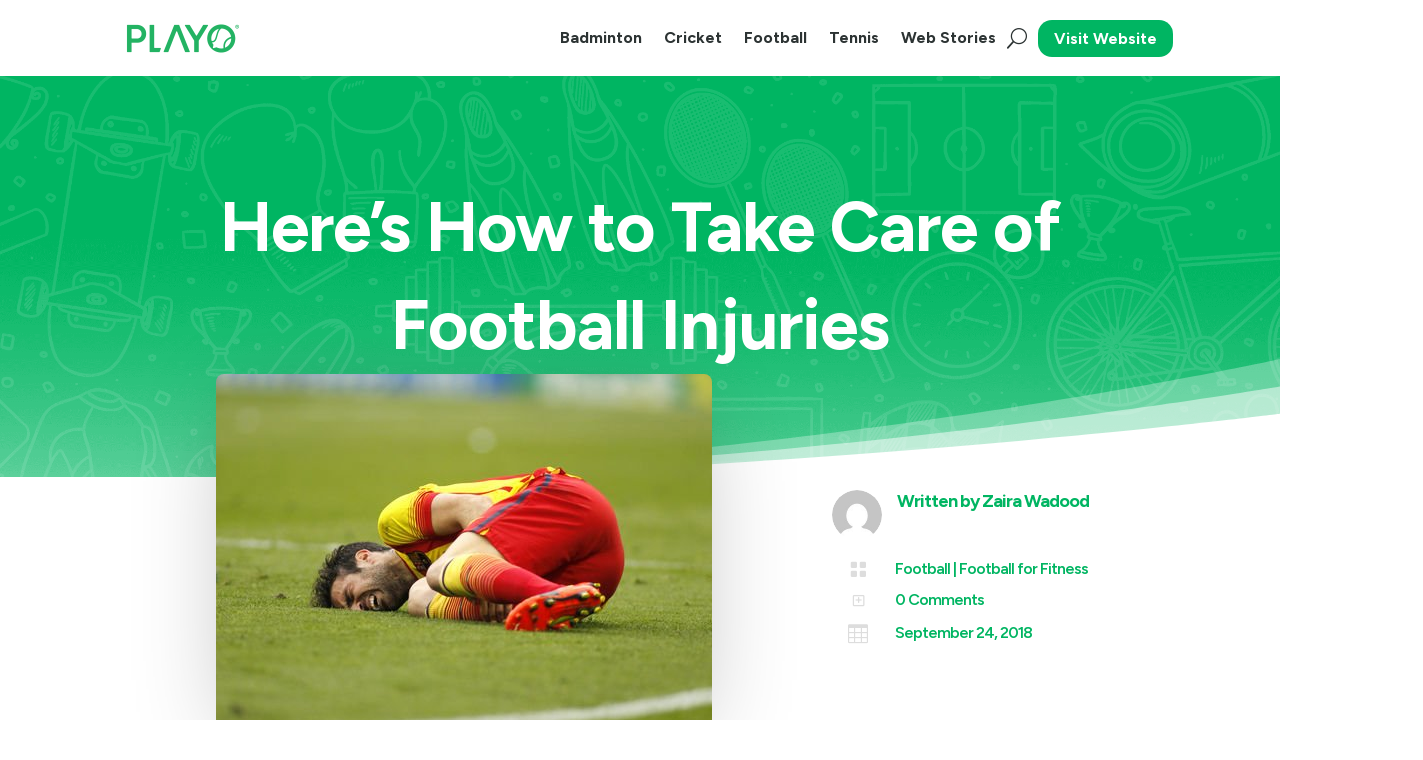

--- FILE ---
content_type: text/html; charset=UTF-8
request_url: https://blog.playo.co/taking-care-of-football-injuries/
body_size: 27945
content:
<!DOCTYPE html>
<html lang="en-US">
<head>
	<meta charset="UTF-8" />
<meta http-equiv="X-UA-Compatible" content="IE=edge">
	<link rel="pingback" href="https://blog.playo.co/xmlrpc.php" />

	<script type="text/javascript">
		document.documentElement.className = 'js';
	</script>
	
	<style id="jetpack-boost-critical-css">@media all{ul{box-sizing:border-box}html :where(img[class*=wp-image-]){height:auto;max-width:100%}}@media all{#ez-toc-container{background:#f9f9f9;border:1px solid #aaa;border-radius:4px;-webkit-box-shadow:0 1px 1px rgba(0,0,0,.05);box-shadow:0 1px 1px rgba(0,0,0,.05);display:table;margin-bottom:1em;padding:10px 20px 10px 10px;position:relative;width:auto}#ez-toc-container ul ul{margin-left:1.5em}#ez-toc-container li,#ez-toc-container ul{padding:0}#ez-toc-container li,#ez-toc-container ul,#ez-toc-container ul li{background:0 0;list-style:none;line-height:1.6;margin:0;overflow:hidden;z-index:1}#ez-toc-container .ez-toc-title{text-align:left;line-height:1.45;margin:0;padding:0}.ez-toc-title-container{display:table;width:100%}.ez-toc-title,.ez-toc-title-toggle{display:inline;text-align:left;vertical-align:middle}.ez-toc-btn{display:inline-block;font-weight:400}#ez-toc-container a{color:#444;box-shadow:none;text-decoration:none;text-shadow:none;display:inline-flex;align-items:stretch;flex-wrap:nowrap}#ez-toc-container a.ez-toc-toggle{display:flex;align-items:center}.ez-toc-btn{padding:6px 12px;margin-bottom:0;font-size:14px;line-height:1.428571429;text-align:center;white-space:nowrap;vertical-align:middle;background-image:none;border:1px solid transparent;border-radius:4px}.ez-toc-btn-default{color:#333;background-color:#fff;-webkit-box-shadow:inset 0 1px 0 rgba(255,255,255,.15),0 1px 1px rgba(0,0,0,.075);box-shadow:inset 0 1px 0 rgba(255,255,255,.15),0 1px 1px rgba(0,0,0,.075);text-shadow:0 1px 0#fff;background-image:-webkit-gradient(linear,left 0,left 100%,from(#fff),to(#e0e0e0));background-image:-webkit-linear-gradient(top,#fff 0,#e0e0e0 100%);background-image:-moz-linear-gradient(top,#fff 0,#e0e0e0 100%);background-image:linear-gradient(to bottom,#fff 0,#e0e0e0 100%);background-repeat:repeat-x;border-color:#ccc}.ez-toc-btn-xs{padding:5px 10px;font-size:12px;line-height:1.5;border-radius:3px}.ez-toc-btn-xs{padding:1px 5px}.ez-toc-pull-right{float:right!important;margin-left:10px}#ez-toc-container .ez-toc-js-icon-con{position:relative;display:initial}#ez-toc-container .ez-toc-js-icon-con{float:right;position:relative;font-size:16px;padding:0;border:1px solid #999191;border-radius:5px;left:10px;width:35px}div#ez-toc-container .ez-toc-title{display:initial}#ez-toc-container a.ez-toc-toggle{color:#444;background:inherit;border:inherit}#ez-toc-container .eztoc-toggle-hide-by-default,.eztoc-hide{display:none}.ez-toc-icon-toggle-span{display:flex;align-items:center;width:35px;height:30px;justify-content:center;direction:ltr}}@media all{a,body,div,form,h1,h2,h4,html,img,li,p,span,strong,ul{margin:0;padding:0;border:0;outline:0;font-size:100%;-ms-text-size-adjust:100%;-webkit-text-size-adjust:100%;vertical-align:baseline;background:0 0}body{line-height:1}ul{list-style:none}header,nav{display:block}body{font-family:Open Sans,Arial,sans-serif;font-size:14px;color:#666;background-color:#fff;line-height:1.7em;font-weight:500;-webkit-font-smoothing:antialiased;-moz-osx-font-smoothing:grayscale}body.et_cover_background{background-size:cover!important;background-position:top!important;background-repeat:no-repeat!important;background-attachment:fixed}a{color:#2ea3f2}a{text-decoration:none}p{padding-bottom:1em}p:not(.has-background):last-of-type{padding-bottom:0}strong{font-weight:700}h1,h2,h4{color:#333;padding-bottom:10px;line-height:1em;font-weight:500}h4 a{color:inherit}h1{font-size:30px}h2{font-size:26px}h4{font-size:18px}input{-webkit-appearance:none}button,input{font-family:inherit}img{max-width:100%;height:auto}#main-content{background-color:#fff}.et-l--body ul,.et-l--header ul{list-style-type:disc;padding:0 0 23px 1em;line-height:26px}@media (max-width:980px){#page-container{padding-top:80px}.et-tb-has-header #page-container{padding-top:0!important}}.mobile_menu_bar:after,.mobile_menu_bar:before{color:#2ea3f2}.et-menu,nav.et-menu-nav{float:left}input[type=search]::-webkit-search-cancel-button{-webkit-appearance:none}.mobile_menu_bar:before{content:"a";font-size:32px;left:0;position:relative;top:0}*{-webkit-box-sizing:border-box;box-sizing:border-box}.et_pb_button:after,.mobile_menu_bar:before{font-family:ETmodules!important;speak:none;font-style:normal;font-weight:400;-webkit-font-feature-settings:normal;font-feature-settings:normal;font-variant:normal;text-transform:none;line-height:1;-webkit-font-smoothing:antialiased;-moz-osx-font-smoothing:grayscale;text-shadow:0 0;direction:ltr}.et-pb-icon{content:attr(data-icon)}.et-pb-icon{font-family:ETmodules;speak:none;font-weight:400;-webkit-font-feature-settings:normal;font-feature-settings:normal;font-variant:normal;text-transform:none;line-height:1;-webkit-font-smoothing:antialiased;font-size:96px;font-style:normal;display:inline-block;-webkit-box-sizing:border-box;box-sizing:border-box;direction:ltr}.et_pb_button{font-size:20px;font-weight:500;padding:.3em 1em;line-height:1.7em!important;background-color:transparent;background-size:cover;background-position:50%;background-repeat:no-repeat;border:2px solid;border-radius:3px}.et_pb_button{position:relative}.et_pb_button:after,.et_pb_button:before{font-size:32px;line-height:1em;content:"5";opacity:0;position:absolute;margin-left:-1em;text-transform:none;-webkit-font-feature-settings:"kern"off;font-feature-settings:"kern"off;font-variant:none;font-style:normal;font-weight:400;text-shadow:none}.et_pb_button:before{display:none}.et_pb_column_1_3 h4{font-size:18px}.et_pb_bg_layout_dark,.et_pb_bg_layout_dark h1{color:#fff!important}.et_pb_module.et_pb_text_align_left{text-align:left}.et_pb_module.et_pb_text_align_center{text-align:center}.et_pb_module.et_pb_text_align_right{text-align:right}.clearfix:after{visibility:hidden;display:block;font-size:0;content:" ";clear:both;height:0}.et_builder_inner_content{position:relative;z-index:1}header .et_builder_inner_content{z-index:2}.et_pb_css_mix_blend_mode_passthrough{mix-blend-mode:unset!important}.et_pb_module,.et_pb_with_background{position:relative;background-size:cover;background-position:50%;background-repeat:no-repeat}.et_parallax_bg_wrap{overflow:hidden;position:absolute;top:0;right:0;bottom:0;left:0}.et_parallax_bg{background-repeat:no-repeat;background-position:top;background-size:cover;position:absolute;bottom:0;left:0;width:100%;height:100%;display:block}.box-shadow-overlay{position:absolute;top:0;left:0;width:100%;height:100%;z-index:10}.has-box-shadow-overlay{position:relative}header.et-l.et-l--header:after{clear:both;display:block;content:""}.et-waypoint:not(.et_pb_counters){opacity:0}@media (min-width:981px){.et_pb_section div.et_pb_row .et_pb_column .et_pb_module:last-child{margin-bottom:0}}@media (max-width:980px){.et_pb_column .et_pb_module{margin-bottom:30px}.et_pb_row .et_pb_column .et_pb_module:last-child{margin-bottom:0}}@media (min-width:768px) and (max-width:980px){[data-et-multi-view-load-tablet-hidden=true]:not(.et_multi_view_swapped){display:none!important}}@media (max-width:767px){[data-et-multi-view-load-phone-hidden=true]:not(.et_multi_view_swapped){display:none!important}}.et_pb_section{position:relative;background-color:#fff;background-position:50%;background-size:100%;background-size:cover}.et_pb_bottom_inside_divider{display:block;background-repeat-y:no-repeat;height:100%;position:absolute;width:100%;left:0;right:0}@media (min-width:981px){.et_pb_section{padding:4%0}}@media (max-width:980px){.et_pb_section{padding:50px 0}}.et_pb_row{width:80%;max-width:1080px;margin:auto;position:relative}.section_has_divider .et_pb_row{z-index:5}.et_pb_row:after{content:"";display:block;clear:both;visibility:hidden;line-height:0;height:0;width:0}.et_pb_column{float:left;background-size:cover;background-position:50%;position:relative;z-index:2;min-height:1px}.et_pb_column--with-menu{z-index:3}.et_pb_row .et_pb_column.et-last-child,.et_pb_row .et_pb_column:last-child{margin-right:0!important}.et_pb_column,.et_pb_row{background-size:cover;background-position:50%;background-repeat:no-repeat}@media (min-width:981px){.et_pb_row{padding:2%0}.et_pb_row .et_pb_column.et-last-child,.et_pb_row .et_pb_column:last-child{margin-right:0!important}.et_pb_row.et_pb_equal_columns{display:-webkit-box;display:-ms-flexbox;display:flex}.et_pb_row.et_pb_equal_columns>.et_pb_column{-webkit-box-ordinal-group:2;-ms-flex-order:1;order:1}}@media (max-width:980px){.et_pb_row{max-width:1080px}.et_pb_row{padding:30px 0}.et_pb_column{width:100%;margin-bottom:30px}.et_pb_bottom_divider .et_pb_row:nth-last-child(2) .et_pb_column:last-child,.et_pb_row .et_pb_column.et-last-child,.et_pb_row .et_pb_column:last-child{margin-bottom:0}}@media (max-width:479px){.et_pb_column{width:100%!important}}@font-face{font-family:ETmodules;font-display:block;font-weight:400;font-style:normal}.et-menu li{display:inline-block;font-size:14px;padding-right:22px}.et-menu>li:last-child{padding-right:0}.et-menu a{color:rgba(0,0,0,.6);text-decoration:none;display:block;position:relative}.et-menu li>a{padding-bottom:29px;word-wrap:break-word}button.et_pb_menu__icon{display:-webkit-box;display:-ms-flexbox;display:flex;-webkit-box-align:center;-ms-flex-align:center;align-items:center;padding:0;margin:0 11px;font-size:17px;line-height:normal;background:0 0;border:0;-webkit-box-orient:horizontal;-webkit-box-direction:reverse;-ms-flex-direction:row-reverse;flex-direction:row-reverse}button.et_pb_menu__icon:after{font-family:ETmodules}.et_pb_menu__wrap .mobile_menu_bar{-webkit-transform:translateY(3%);transform:translateY(3%)}.et_pb_menu__wrap .mobile_menu_bar:before{top:0}.et_pb_menu__logo{overflow:hidden}.et_pb_menu__logo img{display:block}.et_pb_menu__search-button:after{content:"U"}@media (max-width:980px){.et-menu{display:none}.et_mobile_nav_menu{display:block;margin-top:-1px}}@media (min-width:981px){.et_pb_gutters3 .et_pb_column{margin-right:5.5%}.et_pb_gutters3 .et_pb_column_4_4{width:100%}.et_pb_gutters3 .et_pb_column_4_4 .et_pb_module{margin-bottom:2.75%}.et_pb_gutters3 .et_pb_column_2_3{width:64.833%}.et_pb_gutters3 .et_pb_column_2_3 .et_pb_module{margin-bottom:4.242%}.et_pb_gutters3 .et_pb_column_1_3{width:29.6667%}.et_pb_gutters3 .et_pb_column_1_3 .et_pb_module{margin-bottom:9.27%}}@media (min-width:981px){.et_pb_gutters1 .et_pb_column,.et_pb_gutters1.et_pb_row .et_pb_column{margin-right:0}.et_pb_gutters1 .et_pb_column_4_4,.et_pb_gutters1.et_pb_row .et_pb_column_4_4{width:100%}.et_pb_gutters1 .et_pb_column_4_4 .et_pb_module,.et_pb_gutters1.et_pb_row .et_pb_column_4_4 .et_pb_module{margin-bottom:0}}@media (max-width:980px){.et_pb_gutters1 .et_pb_column,.et_pb_gutters1 .et_pb_column .et_pb_module,.et_pb_gutters1.et_pb_row .et_pb_column,.et_pb_gutters1.et_pb_row .et_pb_column .et_pb_module{margin-bottom:0}}@media (max-width:767px){.et_pb_gutters1 .et_pb_column,.et_pb_gutters1 .et_pb_column .et_pb_module,.et_pb_gutters1.et_pb_row .et_pb_column,.et_pb_gutters1.et_pb_row .et_pb_column .et_pb_module{margin-bottom:0}}@media (max-width:479px){.et_pb_gutters1 .et_pb_column,.et_pb_gutters1.et_pb_row .et_pb_column{margin:0!important}.et_pb_gutters1 .et_pb_column .et_pb_module,.et_pb_gutters1.et_pb_row .et_pb_column .et_pb_module{margin-bottom:0}}@media (min-width:981px){.et_pb_gutters2 .et_pb_column,.et_pb_gutters2.et_pb_row .et_pb_column{margin-right:3%}.et_pb_gutters2 .et_pb_column_4_4,.et_pb_gutters2.et_pb_row .et_pb_column_4_4{width:100%}.et_pb_gutters2 .et_pb_column_4_4 .et_pb_module,.et_pb_gutters2.et_pb_row .et_pb_column_4_4 .et_pb_module{margin-bottom:1.5%}.et_pb_gutters2 .et_pb_column_2_3,.et_pb_gutters2.et_pb_row .et_pb_column_2_3{width:65.667%}.et_pb_gutters2 .et_pb_column_2_3 .et_pb_module,.et_pb_gutters2.et_pb_row .et_pb_column_2_3 .et_pb_module{margin-bottom:2.284%}.et_pb_gutters2 .et_pb_column_1_3,.et_pb_gutters2.et_pb_row .et_pb_column_1_3{width:31.3333%}.et_pb_gutters2 .et_pb_column_1_3 .et_pb_module,.et_pb_gutters2.et_pb_row .et_pb_column_1_3 .et_pb_module{margin-bottom:4.787%}}.nav li{position:relative;line-height:1em}.et_mobile_nav_menu{float:right;display:none}.mobile_menu_bar{position:relative;display:block;line-height:0}.mobile_menu_bar:before{content:"a";font-size:32px;position:relative;left:0;top:0}.et_pb_module .mobile_menu_bar:before{top:2px}.et_pb_blurb_content{max-width:550px;margin:0 auto;position:relative;text-align:center;word-wrap:break-word;width:100%}.et_pb_blurb.et_pb_text_align_left .et_pb_blurb_content .et_pb_blurb_container{text-align:left}.et_pb_blurb .et_pb_module_header a,.et_pb_blurb h4 a{text-decoration:none}.et_pb_blurb .et_pb_image_wrap{display:block;margin:auto}.et_pb_main_blurb_image img{border-radius:inherit}.et_pb_blurb_position_left .et_pb_blurb_content{display:table}.et_pb_blurb_position_left .et_pb_main_blurb_image{width:32px;display:table-cell;line-height:0}.et_pb_blurb_position_left .et_pb_main_blurb_image img{width:inherit}.et_pb_blurb_position_left .et-pb-icon{font-size:32px}.et_pb_blurb_position_left .et_pb_blurb_container{display:table-cell;vertical-align:top}.et_pb_blurb_position_left .et_pb_blurb_container{padding-left:15px}.et_pb_blurb_position_left .et_pb_blurb_content{text-align:left}.et_pb_main_blurb_image{display:inline-block;margin-bottom:30px;line-height:0;max-width:100%}.et_pb_button_module_wrapper.et_pb_button_alignment_right{text-align:right}.et_pb_button_module_wrapper>a{display:inline-block}.et_pb_image{margin-left:auto;margin-right:auto;line-height:0}.et_pb_image{display:block}.et_pb_image .et_pb_image_wrap{display:inline-block;position:relative;max-width:100%}.et_pb_image img{position:relative}.et_pb_menu .et-menu-nav,.et_pb_menu .et-menu-nav>ul{float:none}.et_pb_menu .et-menu-nav>ul{padding:0!important;line-height:1.7em}.et_pb_menu_inner_container{position:relative}.et_pb_menu .et_pb_menu__wrap{-webkit-box-flex:1;-ms-flex:1 1 auto;flex:1 1 auto;display:-webkit-box;display:-ms-flexbox;display:flex;-webkit-box-pack:start;-ms-flex-pack:start;justify-content:flex-start;-webkit-box-align:stretch;-ms-flex-align:stretch;align-items:stretch;-ms-flex-wrap:wrap;flex-wrap:wrap;opacity:1}.et_pb_menu .et_pb_menu__menu{-webkit-box-flex:0;-ms-flex:0 1 auto;flex:0 1 auto;-webkit-box-pack:start;-ms-flex-pack:start;justify-content:flex-start}.et_pb_menu .et_pb_menu__menu,.et_pb_menu .et_pb_menu__menu>nav,.et_pb_menu .et_pb_menu__menu>nav>ul{display:-webkit-box;display:-ms-flexbox;display:flex;-webkit-box-align:stretch;-ms-flex-align:stretch;align-items:stretch}.et_pb_menu .et_pb_menu__menu>nav>ul{-ms-flex-wrap:wrap;flex-wrap:wrap;-webkit-box-pack:start;-ms-flex-pack:start;justify-content:flex-start}.et_pb_menu .et_pb_menu__menu>nav>ul>li{position:relative;display:-webkit-box;display:-ms-flexbox;display:flex;-webkit-box-align:stretch;-ms-flex-align:stretch;align-items:stretch;margin:0}.et_pb_menu--with-logo .et_pb_menu__menu>nav>ul>li>a{display:-webkit-box;display:-ms-flexbox;display:flex;-webkit-box-align:center;-ms-flex-align:center;align-items:center;padding:31px 0;white-space:nowrap}.et_pb_menu--with-logo .et_pb_menu__menu>nav>ul>li>a:after{top:50%!important;-webkit-transform:translateY(-50%);transform:translateY(-50%)}.et_pb_menu .et_pb_menu__icon{-webkit-box-flex:0;-ms-flex:0 0 auto;flex:0 0 auto}.et_pb_menu .et-menu{margin-left:-11px;margin-right:-11px}.et_pb_menu .et-menu>li{padding-left:11px;padding-right:11px}.et_pb_menu--style-left_aligned .et_pb_menu_inner_container{display:-webkit-box;display:-ms-flexbox;display:flex;-webkit-box-align:stretch;-ms-flex-align:stretch;align-items:stretch}.et_pb_menu--style-left_aligned .et_pb_menu__logo-wrap{-webkit-box-flex:0;-ms-flex:0 1 auto;flex:0 1 auto;display:-webkit-box;display:-ms-flexbox;display:flex;-webkit-box-align:center;-ms-flex-align:center;align-items:center}.et_pb_menu--style-left_aligned .et_pb_menu__logo{margin-right:30px}.et_pb_menu--style-left_aligned.et_pb_text_align_right .et_pb_menu__menu>nav>ul,.et_pb_menu--style-left_aligned.et_pb_text_align_right .et_pb_menu__wrap{-webkit-box-pack:end;-ms-flex-pack:end;justify-content:flex-end}.et_pb_menu .et_pb_menu__search-container{position:absolute;display:-webkit-box;display:-ms-flexbox;display:flex;-webkit-box-pack:stretch;-ms-flex-pack:stretch;justify-content:stretch;-ms-flex-line-pack:stretch;align-content:stretch;left:0;bottom:0;width:100%;height:100%;opacity:0;z-index:999}.et_pb_menu .et_pb_menu__search-container--disabled{display:none}.et_pb_menu .et_pb_menu__search{-webkit-box-flex:1;-ms-flex:1 1 auto;flex:1 1 auto;display:-webkit-box;display:-ms-flexbox;display:flex;-webkit-box-pack:stretch;-ms-flex-pack:stretch;justify-content:stretch;-webkit-box-align:center;-ms-flex-align:center;align-items:center}.et_pb_menu .et_pb_menu__search-form{-webkit-box-flex:1;-ms-flex:1 1 auto;flex:1 1 auto}.et_pb_menu .et_pb_menu__search-input{border:0;width:100%;color:#333;background:0 0}.et_pb_menu .et_pb_menu__close-search-button{-webkit-box-flex:0;-ms-flex:0 0 auto;flex:0 0 auto}.et_pb_menu .et_pb_menu__close-search-button:after{content:"M";font-size:1.7em}@media (max-width:980px){.et_pb_menu--style-left_aligned .et_pb_menu_inner_container{-webkit-box-align:center;-ms-flex-align:center;align-items:center}.et_pb_menu--style-left_aligned .et_pb_menu__wrap{-webkit-box-pack:end;-ms-flex-pack:end;justify-content:flex-end}.et_pb_menu--style-left_aligned.et_pb_text_align_right .et_pb_menu__wrap{-webkit-box-pack:end;-ms-flex-pack:end;justify-content:flex-end}.et_pb_menu .et_pb_menu__menu{display:none}.et_pb_menu .et_mobile_nav_menu{float:none;margin:0 6px;display:-webkit-box;display:-ms-flexbox;display:flex;-webkit-box-align:center;-ms-flex-align:center;align-items:center}}.et_pb_text{word-wrap:break-word}.et_pb_text>:last-child{padding-bottom:0}.et_pb_text_inner{position:relative}}</style><meta name='robots' content='index, follow, max-image-preview:large, max-snippet:-1, max-video-preview:-1' />
<script type="text/javascript">
			let jqueryParams=[],jQuery=function(r){return jqueryParams=[...jqueryParams,r],jQuery},$=function(r){return jqueryParams=[...jqueryParams,r],$};window.jQuery=jQuery,window.$=jQuery;let customHeadScripts=!1;jQuery.fn=jQuery.prototype={},$.fn=jQuery.prototype={},jQuery.noConflict=function(r){if(window.jQuery)return jQuery=window.jQuery,$=window.jQuery,customHeadScripts=!0,jQuery.noConflict},jQuery.ready=function(r){jqueryParams=[...jqueryParams,r]},$.ready=function(r){jqueryParams=[...jqueryParams,r]},jQuery.load=function(r){jqueryParams=[...jqueryParams,r]},$.load=function(r){jqueryParams=[...jqueryParams,r]},jQuery.fn.ready=function(r){jqueryParams=[...jqueryParams,r]},$.fn.ready=function(r){jqueryParams=[...jqueryParams,r]};</script>
	<!-- This site is optimized with the Yoast SEO plugin v26.7 - https://yoast.com/wordpress/plugins/seo/ -->
	<title>Here&#039;s How to Take Care of Football Injuries</title>
	<meta name="description" content="Football is the world’s most popular sport but is not devoid of injuries. Learn how to take care and prevent football injuries." />
	<link rel="canonical" href="https://blog.playo.co/taking-care-of-football-injuries/" />
	<meta property="og:locale" content="en_US" />
	<meta property="og:type" content="article" />
	<meta property="og:title" content="Here&#039;s How to Take Care of Football Injuries" />
	<meta property="og:description" content="Football is the world’s most popular sport but is not devoid of injuries. Learn how to take care and prevent football injuries." />
	<meta property="og:url" content="https://blog.playo.co/taking-care-of-football-injuries/" />
	<meta property="og:site_name" content="Playo" />
	<meta property="article:publisher" content="https://www.facebook.com/playoApp" />
	<meta property="article:published_time" content="2018-09-24T11:14:07+00:00" />
	<meta property="article:modified_time" content="2023-10-27T19:24:32+00:00" />
	<meta property="og:image" content="https://blog.playo.co/wp-content/uploads/2018/09/soccer-20160609.jpg" />
	<meta property="og:image:width" content="496" />
	<meta property="og:image:height" content="362" />
	<meta property="og:image:type" content="image/jpeg" />
	<meta name="author" content="Zaira Wadood" />
	<meta name="twitter:card" content="summary_large_image" />
	<meta name="twitter:creator" content="@playoApp" />
	<meta name="twitter:site" content="@playoApp" />
	<meta name="twitter:label1" content="Written by" />
	<meta name="twitter:data1" content="Zaira Wadood" />
	<meta name="twitter:label2" content="Est. reading time" />
	<meta name="twitter:data2" content="4 minutes" />
	<script type="application/ld+json" class="yoast-schema-graph">{"@context":"https://schema.org","@graph":[{"@type":"Article","@id":"https://blog.playo.co/taking-care-of-football-injuries/#article","isPartOf":{"@id":"https://blog.playo.co/taking-care-of-football-injuries/"},"author":{"name":"Zaira Wadood","@id":"https://blog.playo.co/#/schema/person/e3325d87d7f04793e71606d53569f599"},"headline":"Here&#8217;s How to Take Care of Football Injuries","datePublished":"2018-09-24T11:14:07+00:00","dateModified":"2023-10-27T19:24:32+00:00","mainEntityOfPage":{"@id":"https://blog.playo.co/taking-care-of-football-injuries/"},"wordCount":739,"commentCount":0,"publisher":{"@id":"https://blog.playo.co/#organization"},"image":{"@id":"https://blog.playo.co/taking-care-of-football-injuries/#primaryimage"},"thumbnailUrl":"https://blog.playo.co/wp-content/uploads/2018/09/soccer-20160609.jpg","keywords":["Football","Football Injuries","Injuries"],"articleSection":["Football","Football for Fitness"],"inLanguage":"en-US","potentialAction":[{"@type":"CommentAction","name":"Comment","target":["https://blog.playo.co/taking-care-of-football-injuries/#respond"]}]},{"@type":"WebPage","@id":"https://blog.playo.co/taking-care-of-football-injuries/","url":"https://blog.playo.co/taking-care-of-football-injuries/","name":"Here's How to Take Care of Football Injuries","isPartOf":{"@id":"https://blog.playo.co/#website"},"primaryImageOfPage":{"@id":"https://blog.playo.co/taking-care-of-football-injuries/#primaryimage"},"image":{"@id":"https://blog.playo.co/taking-care-of-football-injuries/#primaryimage"},"thumbnailUrl":"https://blog.playo.co/wp-content/uploads/2018/09/soccer-20160609.jpg","datePublished":"2018-09-24T11:14:07+00:00","dateModified":"2023-10-27T19:24:32+00:00","description":"Football is the world’s most popular sport but is not devoid of injuries. Learn how to take care and prevent football injuries.","breadcrumb":{"@id":"https://blog.playo.co/taking-care-of-football-injuries/#breadcrumb"},"inLanguage":"en-US","potentialAction":[{"@type":"ReadAction","target":["https://blog.playo.co/taking-care-of-football-injuries/"]}]},{"@type":"ImageObject","inLanguage":"en-US","@id":"https://blog.playo.co/taking-care-of-football-injuries/#primaryimage","url":"https://blog.playo.co/wp-content/uploads/2018/09/soccer-20160609.jpg","contentUrl":"https://blog.playo.co/wp-content/uploads/2018/09/soccer-20160609.jpg","width":496,"height":362},{"@type":"BreadcrumbList","@id":"https://blog.playo.co/taking-care-of-football-injuries/#breadcrumb","itemListElement":[{"@type":"ListItem","position":1,"name":"Home","item":"https://blog.playo.co/"},{"@type":"ListItem","position":2,"name":"Football","item":"https://blog.playo.co/category/football/"},{"@type":"ListItem","position":3,"name":"Here&#8217;s How to Take Care of Football Injuries"}]},{"@type":"WebSite","@id":"https://blog.playo.co/#website","url":"https://blog.playo.co/","name":"Playo","description":"The world’s largest sports community, connecting millions of people to the sports they love","publisher":{"@id":"https://blog.playo.co/#organization"},"potentialAction":[{"@type":"SearchAction","target":{"@type":"EntryPoint","urlTemplate":"https://blog.playo.co/?s={search_term_string}"},"query-input":{"@type":"PropertyValueSpecification","valueRequired":true,"valueName":"search_term_string"}}],"inLanguage":"en-US"},{"@type":"Organization","@id":"https://blog.playo.co/#organization","name":"PLAYO","url":"https://blog.playo.co/","logo":{"@type":"ImageObject","inLanguage":"en-US","@id":"https://blog.playo.co/#/schema/logo/image/","url":"https://blog.playo.co/wp-content/uploads/2024/07/Playo-Logo-Green-01.png","contentUrl":"https://blog.playo.co/wp-content/uploads/2024/07/Playo-Logo-Green-01.png","width":150,"height":75,"caption":"PLAYO"},"image":{"@id":"https://blog.playo.co/#/schema/logo/image/"},"sameAs":["https://www.facebook.com/playoApp","https://x.com/playoApp","https://www.instagram.com/playoapp/","https://www.linkedin.com/company/playo","https://in.pinterest.com/playoapp/"]},{"@type":"Person","@id":"https://blog.playo.co/#/schema/person/e3325d87d7f04793e71606d53569f599","name":"Zaira Wadood","image":{"@type":"ImageObject","inLanguage":"en-US","@id":"https://blog.playo.co/#/schema/person/image/","url":"https://secure.gravatar.com/avatar/b50aeae54a7dbf5881d19c777ddbc6bc1a72182928c23bfbf6c38d4725b6f422?s=96&d=mm&r=g","contentUrl":"https://secure.gravatar.com/avatar/b50aeae54a7dbf5881d19c777ddbc6bc1a72182928c23bfbf6c38d4725b6f422?s=96&d=mm&r=g","caption":"Zaira Wadood"},"url":"https://blog.playo.co/author/zaira/"}]}</script>
	<!-- / Yoast SEO plugin. -->


<link rel='dns-prefetch' href='//www.googletagmanager.com' />
<link rel='dns-prefetch' href='//fonts.googleapis.com' />
<link rel="alternate" type="application/rss+xml" title="Playo &raquo; Stories Feed" href="https://blog.playo.co/web-stories/feed/">		<!-- This site uses the Google Analytics by MonsterInsights plugin v9.11.1 - Using Analytics tracking - https://www.monsterinsights.com/ -->
		<!-- Note: MonsterInsights is not currently configured on this site. The site owner needs to authenticate with Google Analytics in the MonsterInsights settings panel. -->
					<!-- No tracking code set -->
				<!-- / Google Analytics by MonsterInsights -->
		<meta content="Divi v.4.27.4" name="generator"/><style id='wp-block-library-inline-css' type='text/css'>
:root{--wp-block-synced-color:#7a00df;--wp-block-synced-color--rgb:122,0,223;--wp-bound-block-color:var(--wp-block-synced-color);--wp-editor-canvas-background:#ddd;--wp-admin-theme-color:#007cba;--wp-admin-theme-color--rgb:0,124,186;--wp-admin-theme-color-darker-10:#006ba1;--wp-admin-theme-color-darker-10--rgb:0,107,160.5;--wp-admin-theme-color-darker-20:#005a87;--wp-admin-theme-color-darker-20--rgb:0,90,135;--wp-admin-border-width-focus:2px}@media (min-resolution:192dpi){:root{--wp-admin-border-width-focus:1.5px}}.wp-element-button{cursor:pointer}:root .has-very-light-gray-background-color{background-color:#eee}:root .has-very-dark-gray-background-color{background-color:#313131}:root .has-very-light-gray-color{color:#eee}:root .has-very-dark-gray-color{color:#313131}:root .has-vivid-green-cyan-to-vivid-cyan-blue-gradient-background{background:linear-gradient(135deg,#00d084,#0693e3)}:root .has-purple-crush-gradient-background{background:linear-gradient(135deg,#34e2e4,#4721fb 50%,#ab1dfe)}:root .has-hazy-dawn-gradient-background{background:linear-gradient(135deg,#faaca8,#dad0ec)}:root .has-subdued-olive-gradient-background{background:linear-gradient(135deg,#fafae1,#67a671)}:root .has-atomic-cream-gradient-background{background:linear-gradient(135deg,#fdd79a,#004a59)}:root .has-nightshade-gradient-background{background:linear-gradient(135deg,#330968,#31cdcf)}:root .has-midnight-gradient-background{background:linear-gradient(135deg,#020381,#2874fc)}:root{--wp--preset--font-size--normal:16px;--wp--preset--font-size--huge:42px}.has-regular-font-size{font-size:1em}.has-larger-font-size{font-size:2.625em}.has-normal-font-size{font-size:var(--wp--preset--font-size--normal)}.has-huge-font-size{font-size:var(--wp--preset--font-size--huge)}.has-text-align-center{text-align:center}.has-text-align-left{text-align:left}.has-text-align-right{text-align:right}.has-fit-text{white-space:nowrap!important}#end-resizable-editor-section{display:none}.aligncenter{clear:both}.items-justified-left{justify-content:flex-start}.items-justified-center{justify-content:center}.items-justified-right{justify-content:flex-end}.items-justified-space-between{justify-content:space-between}.screen-reader-text{border:0;clip-path:inset(50%);height:1px;margin:-1px;overflow:hidden;padding:0;position:absolute;width:1px;word-wrap:normal!important}.screen-reader-text:focus{background-color:#ddd;clip-path:none;color:#444;display:block;font-size:1em;height:auto;left:5px;line-height:normal;padding:15px 23px 14px;text-decoration:none;top:5px;width:auto;z-index:100000}html :where(.has-border-color){border-style:solid}html :where([style*=border-top-color]){border-top-style:solid}html :where([style*=border-right-color]){border-right-style:solid}html :where([style*=border-bottom-color]){border-bottom-style:solid}html :where([style*=border-left-color]){border-left-style:solid}html :where([style*=border-width]){border-style:solid}html :where([style*=border-top-width]){border-top-style:solid}html :where([style*=border-right-width]){border-right-style:solid}html :where([style*=border-bottom-width]){border-bottom-style:solid}html :where([style*=border-left-width]){border-left-style:solid}html :where(img[class*=wp-image-]){height:auto;max-width:100%}:where(figure){margin:0 0 1em}html :where(.is-position-sticky){--wp-admin--admin-bar--position-offset:var(--wp-admin--admin-bar--height,0px)}@media screen and (max-width:600px){html :where(.is-position-sticky){--wp-admin--admin-bar--position-offset:0px}}

/*# sourceURL=wp-block-library-inline-css */
</style><style id='wp-block-paragraph-inline-css' type='text/css'>
.is-small-text{font-size:.875em}.is-regular-text{font-size:1em}.is-large-text{font-size:2.25em}.is-larger-text{font-size:3em}.has-drop-cap:not(:focus):first-letter{float:left;font-size:8.4em;font-style:normal;font-weight:100;line-height:.68;margin:.05em .1em 0 0;text-transform:uppercase}body.rtl .has-drop-cap:not(:focus):first-letter{float:none;margin-left:.1em}p.has-drop-cap.has-background{overflow:hidden}:root :where(p.has-background){padding:1.25em 2.375em}:where(p.has-text-color:not(.has-link-color)) a{color:inherit}p.has-text-align-left[style*="writing-mode:vertical-lr"],p.has-text-align-right[style*="writing-mode:vertical-rl"]{rotate:180deg}
/*# sourceURL=https://blog.playo.co/wp-includes/blocks/paragraph/style.min.css */
</style>
<style id='global-styles-inline-css' type='text/css'>
:root{--wp--preset--aspect-ratio--square: 1;--wp--preset--aspect-ratio--4-3: 4/3;--wp--preset--aspect-ratio--3-4: 3/4;--wp--preset--aspect-ratio--3-2: 3/2;--wp--preset--aspect-ratio--2-3: 2/3;--wp--preset--aspect-ratio--16-9: 16/9;--wp--preset--aspect-ratio--9-16: 9/16;--wp--preset--color--black: #000000;--wp--preset--color--cyan-bluish-gray: #abb8c3;--wp--preset--color--white: #ffffff;--wp--preset--color--pale-pink: #f78da7;--wp--preset--color--vivid-red: #cf2e2e;--wp--preset--color--luminous-vivid-orange: #ff6900;--wp--preset--color--luminous-vivid-amber: #fcb900;--wp--preset--color--light-green-cyan: #7bdcb5;--wp--preset--color--vivid-green-cyan: #00d084;--wp--preset--color--pale-cyan-blue: #8ed1fc;--wp--preset--color--vivid-cyan-blue: #0693e3;--wp--preset--color--vivid-purple: #9b51e0;--wp--preset--gradient--vivid-cyan-blue-to-vivid-purple: linear-gradient(135deg,rgb(6,147,227) 0%,rgb(155,81,224) 100%);--wp--preset--gradient--light-green-cyan-to-vivid-green-cyan: linear-gradient(135deg,rgb(122,220,180) 0%,rgb(0,208,130) 100%);--wp--preset--gradient--luminous-vivid-amber-to-luminous-vivid-orange: linear-gradient(135deg,rgb(252,185,0) 0%,rgb(255,105,0) 100%);--wp--preset--gradient--luminous-vivid-orange-to-vivid-red: linear-gradient(135deg,rgb(255,105,0) 0%,rgb(207,46,46) 100%);--wp--preset--gradient--very-light-gray-to-cyan-bluish-gray: linear-gradient(135deg,rgb(238,238,238) 0%,rgb(169,184,195) 100%);--wp--preset--gradient--cool-to-warm-spectrum: linear-gradient(135deg,rgb(74,234,220) 0%,rgb(151,120,209) 20%,rgb(207,42,186) 40%,rgb(238,44,130) 60%,rgb(251,105,98) 80%,rgb(254,248,76) 100%);--wp--preset--gradient--blush-light-purple: linear-gradient(135deg,rgb(255,206,236) 0%,rgb(152,150,240) 100%);--wp--preset--gradient--blush-bordeaux: linear-gradient(135deg,rgb(254,205,165) 0%,rgb(254,45,45) 50%,rgb(107,0,62) 100%);--wp--preset--gradient--luminous-dusk: linear-gradient(135deg,rgb(255,203,112) 0%,rgb(199,81,192) 50%,rgb(65,88,208) 100%);--wp--preset--gradient--pale-ocean: linear-gradient(135deg,rgb(255,245,203) 0%,rgb(182,227,212) 50%,rgb(51,167,181) 100%);--wp--preset--gradient--electric-grass: linear-gradient(135deg,rgb(202,248,128) 0%,rgb(113,206,126) 100%);--wp--preset--gradient--midnight: linear-gradient(135deg,rgb(2,3,129) 0%,rgb(40,116,252) 100%);--wp--preset--font-size--small: 13px;--wp--preset--font-size--medium: 20px;--wp--preset--font-size--large: 36px;--wp--preset--font-size--x-large: 42px;--wp--preset--spacing--20: 0.44rem;--wp--preset--spacing--30: 0.67rem;--wp--preset--spacing--40: 1rem;--wp--preset--spacing--50: 1.5rem;--wp--preset--spacing--60: 2.25rem;--wp--preset--spacing--70: 3.38rem;--wp--preset--spacing--80: 5.06rem;--wp--preset--shadow--natural: 6px 6px 9px rgba(0, 0, 0, 0.2);--wp--preset--shadow--deep: 12px 12px 50px rgba(0, 0, 0, 0.4);--wp--preset--shadow--sharp: 6px 6px 0px rgba(0, 0, 0, 0.2);--wp--preset--shadow--outlined: 6px 6px 0px -3px rgb(255, 255, 255), 6px 6px rgb(0, 0, 0);--wp--preset--shadow--crisp: 6px 6px 0px rgb(0, 0, 0);}:root { --wp--style--global--content-size: 823px;--wp--style--global--wide-size: 1080px; }:where(body) { margin: 0; }.wp-site-blocks > .alignleft { float: left; margin-right: 2em; }.wp-site-blocks > .alignright { float: right; margin-left: 2em; }.wp-site-blocks > .aligncenter { justify-content: center; margin-left: auto; margin-right: auto; }:where(.is-layout-flex){gap: 0.5em;}:where(.is-layout-grid){gap: 0.5em;}.is-layout-flow > .alignleft{float: left;margin-inline-start: 0;margin-inline-end: 2em;}.is-layout-flow > .alignright{float: right;margin-inline-start: 2em;margin-inline-end: 0;}.is-layout-flow > .aligncenter{margin-left: auto !important;margin-right: auto !important;}.is-layout-constrained > .alignleft{float: left;margin-inline-start: 0;margin-inline-end: 2em;}.is-layout-constrained > .alignright{float: right;margin-inline-start: 2em;margin-inline-end: 0;}.is-layout-constrained > .aligncenter{margin-left: auto !important;margin-right: auto !important;}.is-layout-constrained > :where(:not(.alignleft):not(.alignright):not(.alignfull)){max-width: var(--wp--style--global--content-size);margin-left: auto !important;margin-right: auto !important;}.is-layout-constrained > .alignwide{max-width: var(--wp--style--global--wide-size);}body .is-layout-flex{display: flex;}.is-layout-flex{flex-wrap: wrap;align-items: center;}.is-layout-flex > :is(*, div){margin: 0;}body .is-layout-grid{display: grid;}.is-layout-grid > :is(*, div){margin: 0;}body{padding-top: 0px;padding-right: 0px;padding-bottom: 0px;padding-left: 0px;}:root :where(.wp-element-button, .wp-block-button__link){background-color: #32373c;border-width: 0;color: #fff;font-family: inherit;font-size: inherit;font-style: inherit;font-weight: inherit;letter-spacing: inherit;line-height: inherit;padding-top: calc(0.667em + 2px);padding-right: calc(1.333em + 2px);padding-bottom: calc(0.667em + 2px);padding-left: calc(1.333em + 2px);text-decoration: none;text-transform: inherit;}.has-black-color{color: var(--wp--preset--color--black) !important;}.has-cyan-bluish-gray-color{color: var(--wp--preset--color--cyan-bluish-gray) !important;}.has-white-color{color: var(--wp--preset--color--white) !important;}.has-pale-pink-color{color: var(--wp--preset--color--pale-pink) !important;}.has-vivid-red-color{color: var(--wp--preset--color--vivid-red) !important;}.has-luminous-vivid-orange-color{color: var(--wp--preset--color--luminous-vivid-orange) !important;}.has-luminous-vivid-amber-color{color: var(--wp--preset--color--luminous-vivid-amber) !important;}.has-light-green-cyan-color{color: var(--wp--preset--color--light-green-cyan) !important;}.has-vivid-green-cyan-color{color: var(--wp--preset--color--vivid-green-cyan) !important;}.has-pale-cyan-blue-color{color: var(--wp--preset--color--pale-cyan-blue) !important;}.has-vivid-cyan-blue-color{color: var(--wp--preset--color--vivid-cyan-blue) !important;}.has-vivid-purple-color{color: var(--wp--preset--color--vivid-purple) !important;}.has-black-background-color{background-color: var(--wp--preset--color--black) !important;}.has-cyan-bluish-gray-background-color{background-color: var(--wp--preset--color--cyan-bluish-gray) !important;}.has-white-background-color{background-color: var(--wp--preset--color--white) !important;}.has-pale-pink-background-color{background-color: var(--wp--preset--color--pale-pink) !important;}.has-vivid-red-background-color{background-color: var(--wp--preset--color--vivid-red) !important;}.has-luminous-vivid-orange-background-color{background-color: var(--wp--preset--color--luminous-vivid-orange) !important;}.has-luminous-vivid-amber-background-color{background-color: var(--wp--preset--color--luminous-vivid-amber) !important;}.has-light-green-cyan-background-color{background-color: var(--wp--preset--color--light-green-cyan) !important;}.has-vivid-green-cyan-background-color{background-color: var(--wp--preset--color--vivid-green-cyan) !important;}.has-pale-cyan-blue-background-color{background-color: var(--wp--preset--color--pale-cyan-blue) !important;}.has-vivid-cyan-blue-background-color{background-color: var(--wp--preset--color--vivid-cyan-blue) !important;}.has-vivid-purple-background-color{background-color: var(--wp--preset--color--vivid-purple) !important;}.has-black-border-color{border-color: var(--wp--preset--color--black) !important;}.has-cyan-bluish-gray-border-color{border-color: var(--wp--preset--color--cyan-bluish-gray) !important;}.has-white-border-color{border-color: var(--wp--preset--color--white) !important;}.has-pale-pink-border-color{border-color: var(--wp--preset--color--pale-pink) !important;}.has-vivid-red-border-color{border-color: var(--wp--preset--color--vivid-red) !important;}.has-luminous-vivid-orange-border-color{border-color: var(--wp--preset--color--luminous-vivid-orange) !important;}.has-luminous-vivid-amber-border-color{border-color: var(--wp--preset--color--luminous-vivid-amber) !important;}.has-light-green-cyan-border-color{border-color: var(--wp--preset--color--light-green-cyan) !important;}.has-vivid-green-cyan-border-color{border-color: var(--wp--preset--color--vivid-green-cyan) !important;}.has-pale-cyan-blue-border-color{border-color: var(--wp--preset--color--pale-cyan-blue) !important;}.has-vivid-cyan-blue-border-color{border-color: var(--wp--preset--color--vivid-cyan-blue) !important;}.has-vivid-purple-border-color{border-color: var(--wp--preset--color--vivid-purple) !important;}.has-vivid-cyan-blue-to-vivid-purple-gradient-background{background: var(--wp--preset--gradient--vivid-cyan-blue-to-vivid-purple) !important;}.has-light-green-cyan-to-vivid-green-cyan-gradient-background{background: var(--wp--preset--gradient--light-green-cyan-to-vivid-green-cyan) !important;}.has-luminous-vivid-amber-to-luminous-vivid-orange-gradient-background{background: var(--wp--preset--gradient--luminous-vivid-amber-to-luminous-vivid-orange) !important;}.has-luminous-vivid-orange-to-vivid-red-gradient-background{background: var(--wp--preset--gradient--luminous-vivid-orange-to-vivid-red) !important;}.has-very-light-gray-to-cyan-bluish-gray-gradient-background{background: var(--wp--preset--gradient--very-light-gray-to-cyan-bluish-gray) !important;}.has-cool-to-warm-spectrum-gradient-background{background: var(--wp--preset--gradient--cool-to-warm-spectrum) !important;}.has-blush-light-purple-gradient-background{background: var(--wp--preset--gradient--blush-light-purple) !important;}.has-blush-bordeaux-gradient-background{background: var(--wp--preset--gradient--blush-bordeaux) !important;}.has-luminous-dusk-gradient-background{background: var(--wp--preset--gradient--luminous-dusk) !important;}.has-pale-ocean-gradient-background{background: var(--wp--preset--gradient--pale-ocean) !important;}.has-electric-grass-gradient-background{background: var(--wp--preset--gradient--electric-grass) !important;}.has-midnight-gradient-background{background: var(--wp--preset--gradient--midnight) !important;}.has-small-font-size{font-size: var(--wp--preset--font-size--small) !important;}.has-medium-font-size{font-size: var(--wp--preset--font-size--medium) !important;}.has-large-font-size{font-size: var(--wp--preset--font-size--large) !important;}.has-x-large-font-size{font-size: var(--wp--preset--font-size--x-large) !important;}
/*# sourceURL=global-styles-inline-css */
</style>

<noscript><link rel='stylesheet' id='ez-toc-css' href='https://blog.playo.co/wp-content/plugins/easy-table-of-contents/assets/css/screen.min.css?ver=2.0.76' type='text/css' media='all' />
</noscript><link rel='stylesheet' id='ez-toc-css' href='https://blog.playo.co/wp-content/plugins/easy-table-of-contents/assets/css/screen.min.css?ver=2.0.76' type='text/css' media="not all" data-media="all" onload="this.media=this.dataset.media; delete this.dataset.media; this.removeAttribute( 'onload' );" />
<style id='ez-toc-inline-css' type='text/css'>
div#ez-toc-container .ez-toc-title {font-size: 120%;}div#ez-toc-container .ez-toc-title {font-weight: 500;}div#ez-toc-container ul li , div#ez-toc-container ul li a {font-size: 95%;}div#ez-toc-container ul li , div#ez-toc-container ul li a {font-weight: 500;}div#ez-toc-container nav ul ul li {font-size: 90%;}
.ez-toc-container-direction {direction: ltr;}.ez-toc-counter ul{counter-reset: item ;}.ez-toc-counter nav ul li a::before {content: counters(item, '.', decimal) '. ';display: inline-block;counter-increment: item;flex-grow: 0;flex-shrink: 0;margin-right: .2em; float: left; }.ez-toc-widget-direction {direction: ltr;}.ez-toc-widget-container ul{counter-reset: item ;}.ez-toc-widget-container nav ul li a::before {content: counters(item, '.', decimal) '. ';display: inline-block;counter-increment: item;flex-grow: 0;flex-shrink: 0;margin-right: .2em; float: left; }
/*# sourceURL=ez-toc-inline-css */
</style>
<noscript><link rel='stylesheet' id='et-builder-googlefonts-cached-css' href='https://fonts.googleapis.com/css?family=Poppins:100,100italic,200,200italic,300,300italic,regular,italic,500,500italic,600,600italic,700,700italic,800,800italic,900,900italic|Figtree:300,regular,500,600,700,800,900|Roboto:100,100italic,300,300italic,regular,italic,500,500italic,700,700italic,900,900italic|Open+Sans:300,regular,500,600,700,800,300italic,italic,500italic,600italic,700italic,800italic|Oswald:200,300,regular,500,600,700|Lato:100,100italic,300,300italic,regular,italic,700,700italic,900,900italic&#038;subset=latin,latin-ext&#038;display=swap' type='text/css' media='all' />
</noscript><link rel='stylesheet' id='et-builder-googlefonts-cached-css' href='https://fonts.googleapis.com/css?family=Poppins:100,100italic,200,200italic,300,300italic,regular,italic,500,500italic,600,600italic,700,700italic,800,800italic,900,900italic|Figtree:300,regular,500,600,700,800,900|Roboto:100,100italic,300,300italic,regular,italic,500,500italic,700,700italic,900,900italic|Open+Sans:300,regular,500,600,700,800,300italic,italic,500italic,600italic,700italic,800italic|Oswald:200,300,regular,500,600,700|Lato:100,100italic,300,300italic,regular,italic,700,700italic,900,900italic&#038;subset=latin,latin-ext&#038;display=swap' type='text/css' media="not all" data-media="all" onload="this.media=this.dataset.media; delete this.dataset.media; this.removeAttribute( 'onload' );" />
<noscript><link rel='stylesheet' id='divi-style-css' href='https://blog.playo.co/wp-content/themes/Divi/style-static.min.css?ver=4.27.4' type='text/css' media='all' />
</noscript><link rel='stylesheet' id='divi-style-css' href='https://blog.playo.co/wp-content/themes/Divi/style-static.min.css?ver=4.27.4' type='text/css' media="not all" data-media="all" onload="this.media=this.dataset.media; delete this.dataset.media; this.removeAttribute( 'onload' );" />

<!-- Google tag (gtag.js) snippet added by Site Kit -->
<!-- Google Analytics snippet added by Site Kit -->
<script type="text/javascript" src="https://www.googletagmanager.com/gtag/js?id=GT-MRLWCGM" id="google_gtagjs-js" async></script>
<script type="text/javascript" id="google_gtagjs-js-after">
/* <![CDATA[ */
window.dataLayer = window.dataLayer || [];function gtag(){dataLayer.push(arguments);}
gtag("set","linker",{"domains":["blog.playo.co"]});
gtag("js", new Date());
gtag("set", "developer_id.dZTNiMT", true);
gtag("config", "GT-MRLWCGM");
//# sourceURL=google_gtagjs-js-after
/* ]]> */
</script>
<link rel="https://api.w.org/" href="https://blog.playo.co/wp-json/" /><link rel="alternate" title="JSON" type="application/json" href="https://blog.playo.co/wp-json/wp/v2/posts/9074" /><meta name="generator" content="Site Kit by Google 1.170.0" /><meta name="viewport" content="width=device-width, initial-scale=1.0, maximum-scale=1.0, user-scalable=0" /><link rel="icon" href="https://blog.playo.co/wp-content/uploads/2024/03/cropped-Group-32x32.png" sizes="32x32" />
<link rel="icon" href="https://blog.playo.co/wp-content/uploads/2024/03/cropped-Group-192x192.png" sizes="192x192" />
<link rel="apple-touch-icon" href="https://blog.playo.co/wp-content/uploads/2024/03/cropped-Group-180x180.png" />
<meta name="msapplication-TileImage" content="https://blog.playo.co/wp-content/uploads/2024/03/cropped-Group-270x270.png" />
<style id="et-divi-customizer-global-cached-inline-styles">body,.et_pb_column_1_2 .et_quote_content blockquote cite,.et_pb_column_1_2 .et_link_content a.et_link_main_url,.et_pb_column_1_3 .et_quote_content blockquote cite,.et_pb_column_3_8 .et_quote_content blockquote cite,.et_pb_column_1_4 .et_quote_content blockquote cite,.et_pb_blog_grid .et_quote_content blockquote cite,.et_pb_column_1_3 .et_link_content a.et_link_main_url,.et_pb_column_3_8 .et_link_content a.et_link_main_url,.et_pb_column_1_4 .et_link_content a.et_link_main_url,.et_pb_blog_grid .et_link_content a.et_link_main_url,body .et_pb_bg_layout_light .et_pb_post p,body .et_pb_bg_layout_dark .et_pb_post p{font-size:15px}.et_pb_slide_content,.et_pb_best_value{font-size:17px}body{line-height:1.1em}.container,.et_pb_row,.et_pb_slider .et_pb_container,.et_pb_fullwidth_section .et_pb_title_container,.et_pb_fullwidth_section .et_pb_title_featured_container,.et_pb_fullwidth_header:not(.et_pb_fullscreen) .et_pb_fullwidth_header_container{max-width:1065px}.et_boxed_layout #page-container,.et_boxed_layout.et_non_fixed_nav.et_transparent_nav #page-container #top-header,.et_boxed_layout.et_non_fixed_nav.et_transparent_nav #page-container #main-header,.et_fixed_nav.et_boxed_layout #page-container #top-header,.et_fixed_nav.et_boxed_layout #page-container #main-header,.et_boxed_layout #page-container .container,.et_boxed_layout #page-container .et_pb_row{max-width:1225px}#top-menu li a{font-size:16px}body.et_vertical_nav .container.et_search_form_container .et-search-form input{font-size:16px!important}#footer-widgets .footer-widget li:before{top:9.75px}h1,h2,h3,h4,h5,h6,.et_quote_content blockquote p,.et_pb_slide_description .et_pb_slide_title{letter-spacing:-1px;line-height:0.9em}body.home-posts #left-area .et_pb_post .post-meta,body.archive #left-area .et_pb_post .post-meta,body.search #left-area .et_pb_post .post-meta,body.single #left-area .et_pb_post .post-meta{line-height:0.9em}body.home-posts #left-area .et_pb_post h2,body.archive #left-area .et_pb_post h2,body.search #left-area .et_pb_post h2,body.single .et_post_meta_wrapper h1{line-height:1.3em}@media only screen and (min-width:981px){.et_pb_section{padding:0% 0}.et_pb_fullwidth_section{padding:0}.et_pb_row{padding:1% 0}.et_header_style_left #et-top-navigation,.et_header_style_split #et-top-navigation{padding:50px 0 0 0}.et_header_style_left #et-top-navigation nav>ul>li>a,.et_header_style_split #et-top-navigation nav>ul>li>a{padding-bottom:50px}.et_header_style_split .centered-inline-logo-wrap{width:100px;margin:-100px 0}.et_header_style_split .centered-inline-logo-wrap #logo{max-height:100px}.et_pb_svg_logo.et_header_style_split .centered-inline-logo-wrap #logo{height:100px}.et_header_style_centered #top-menu>li>a{padding-bottom:18px}.et_header_style_slide #et-top-navigation,.et_header_style_fullscreen #et-top-navigation{padding:41px 0 41px 0!important}.et_header_style_centered #main-header .logo_container{height:100px}#logo{max-height:100%}.et_pb_svg_logo #logo{height:100%}.et_header_style_centered.et_hide_primary_logo #main-header:not(.et-fixed-header) .logo_container,.et_header_style_centered.et_hide_fixed_logo #main-header.et-fixed-header .logo_container{height:18px}body.home-posts #left-area .et_pb_post .post-meta,body.archive #left-area .et_pb_post .post-meta,body.search #left-area .et_pb_post .post-meta,body.single #left-area .et_pb_post .post-meta{font-size:12px}body.home-posts #left-area .et_pb_post h2,body.archive #left-area .et_pb_post h2,body.search #left-area .et_pb_post h2{font-size:12.133333333333px}body.single .et_post_meta_wrapper h1{font-size:14px}}@media only screen and (min-width:1331px){.et_pb_row{padding:13px 0}.et_pb_section{padding:0px 0}.single.et_pb_pagebuilder_layout.et_full_width_page .et_post_meta_wrapper{padding-top:39px}.et_pb_fullwidth_section{padding:0}}h1,h1.et_pb_contact_main_title,.et_pb_title_container h1{font-size:48px}h2,.product .related h2,.et_pb_column_1_2 .et_quote_content blockquote p{font-size:41px}h3{font-size:35px}h4,.et_pb_circle_counter h3,.et_pb_number_counter h3,.et_pb_column_1_3 .et_pb_post h2,.et_pb_column_1_4 .et_pb_post h2,.et_pb_blog_grid h2,.et_pb_column_1_3 .et_quote_content blockquote p,.et_pb_column_3_8 .et_quote_content blockquote p,.et_pb_column_1_4 .et_quote_content blockquote p,.et_pb_blog_grid .et_quote_content blockquote p,.et_pb_column_1_3 .et_link_content h2,.et_pb_column_3_8 .et_link_content h2,.et_pb_column_1_4 .et_link_content h2,.et_pb_blog_grid .et_link_content h2,.et_pb_column_1_3 .et_audio_content h2,.et_pb_column_3_8 .et_audio_content h2,.et_pb_column_1_4 .et_audio_content h2,.et_pb_blog_grid .et_audio_content h2,.et_pb_column_3_8 .et_pb_audio_module_content h2,.et_pb_column_1_3 .et_pb_audio_module_content h2,.et_pb_gallery_grid .et_pb_gallery_item h3,.et_pb_portfolio_grid .et_pb_portfolio_item h2,.et_pb_filterable_portfolio_grid .et_pb_portfolio_item h2{font-size:28px}h5{font-size:25px}h6{font-size:22px}.et_pb_slide_description .et_pb_slide_title{font-size:73px}.et_pb_gallery_grid .et_pb_gallery_item h3,.et_pb_portfolio_grid .et_pb_portfolio_item h2,.et_pb_filterable_portfolio_grid .et_pb_portfolio_item h2,.et_pb_column_1_4 .et_pb_audio_module_content h2{font-size:25px}h1,h1.et_pb_contact_main_title,.et_pb_title_container h1{font-weight:400}h2,.product .related h2,.et_pb_column_1_2 .et_quote_content blockquote p{font-weight:400}h3{font-weight:400}h4,.et_pb_circle_counter h3,.et_pb_number_counter h3,.et_pb_column_1_3 .et_pb_post h2,.et_pb_column_1_4 .et_pb_post h2,.et_pb_blog_grid h2,.et_pb_column_1_3 .et_quote_content blockquote p,.et_pb_column_3_8 .et_quote_content blockquote p,.et_pb_column_1_4 .et_quote_content blockquote p,.et_pb_blog_grid .et_quote_content blockquote p,.et_pb_column_1_3 .et_link_content h2,.et_pb_column_3_8 .et_link_content h2,.et_pb_column_1_4 .et_link_content h2,.et_pb_blog_grid .et_link_content h2,.et_pb_column_1_3 .et_audio_content h2,.et_pb_column_3_8 .et_audio_content h2,.et_pb_column_1_4 .et_audio_content h2,.et_pb_blog_grid .et_audio_content h2,.et_pb_column_3_8 .et_pb_audio_module_content h2,.et_pb_column_1_3 .et_pb_audio_module_content h2,.et_pb_gallery_grid .et_pb_gallery_item h3,.et_pb_portfolio_grid .et_pb_portfolio_item h2,.et_pb_filterable_portfolio_grid .et_pb_portfolio_item h2{font-weight:400}h5{font-weight:400}h6{font-weight:400}.et_pb_slide_description .et_pb_slide_title{font-weight:400}.et_pb_gallery_grid .et_pb_gallery_item h3,.et_pb_portfolio_grid .et_pb_portfolio_item h2,.et_pb_filterable_portfolio_grid .et_pb_portfolio_item h2,.et_pb_column_1_4 .et_pb_audio_module_content h2{font-weight:400}@media only screen and (max-width:767px){body,.et_pb_column_1_2 .et_quote_content blockquote cite,.et_pb_column_1_2 .et_link_content a.et_link_main_url,.et_pb_column_1_3 .et_quote_content blockquote cite,.et_pb_column_3_8 .et_quote_content blockquote cite,.et_pb_column_1_4 .et_quote_content blockquote cite,.et_pb_blog_grid .et_quote_content blockquote cite,.et_pb_column_1_3 .et_link_content a.et_link_main_url,.et_pb_column_3_8 .et_link_content a.et_link_main_url,.et_pb_column_1_4 .et_link_content a.et_link_main_url,.et_pb_blog_grid .et_link_content a.et_link_main_url{font-size:10px}.et_pb_slider.et_pb_module .et_pb_slides .et_pb_slide_content,.et_pb_best_value{font-size:11px}h1{font-size:26px}h2,.product .related h2,.et_pb_column_1_2 .et_quote_content blockquote p{font-size:22px}h3{font-size:18px}h4,.et_pb_circle_counter h3,.et_pb_number_counter h3,.et_pb_column_1_3 .et_pb_post h2,.et_pb_column_1_4 .et_pb_post h2,.et_pb_blog_grid h2,.et_pb_column_1_3 .et_quote_content blockquote p,.et_pb_column_3_8 .et_quote_content blockquote p,.et_pb_column_1_4 .et_quote_content blockquote p,.et_pb_blog_grid .et_quote_content blockquote p,.et_pb_column_1_3 .et_link_content h2,.et_pb_column_3_8 .et_link_content h2,.et_pb_column_1_4 .et_link_content h2,.et_pb_blog_grid .et_link_content h2,.et_pb_column_1_3 .et_audio_content h2,.et_pb_column_3_8 .et_audio_content h2,.et_pb_column_1_4 .et_audio_content h2,.et_pb_blog_grid .et_audio_content h2,.et_pb_column_3_8 .et_pb_audio_module_content h2,.et_pb_column_1_3 .et_pb_audio_module_content h2,.et_pb_gallery_grid .et_pb_gallery_item h3,.et_pb_portfolio_grid .et_pb_portfolio_item h2,.et_pb_filterable_portfolio_grid .et_pb_portfolio_item h2{font-size:15px}.et_pb_slider.et_pb_module .et_pb_slides .et_pb_slide_description .et_pb_slide_title{font-size:39px}.et_pb_gallery_grid .et_pb_gallery_item h3,.et_pb_portfolio_grid .et_pb_portfolio_item h2,.et_pb_filterable_portfolio_grid .et_pb_portfolio_item h2,.et_pb_column_1_4 .et_pb_audio_module_content h2{font-size:13px}h5{font-size:13px}h6{font-size:12px}.et_pb_section{padding:20px 0}.et_pb_section.et_pb_fullwidth_section{padding:0}.et_pb_row,.et_pb_column .et_pb_row_inner{padding:0px 0}}	h1,h2,h3,h4,h5,h6{font-family:'Poppins',Helvetica,Arial,Lucida,sans-serif}body,input,textarea,select{font-family:'Poppins',Helvetica,Arial,Lucida,sans-serif}@media (max-width:768px){.wp-block-button{display:flex!important;justify-content:center!important}.wp-block-button__link{writing-mode:horizontal-tb!important;transform:none!important;height:auto!important;width:auto!important;white-space:nowrap!important;display:inline-block!important;padding:12px 20px!important;line-height:normal!important;margin:0 auto!important}}</style><noscript><link rel='stylesheet' id='mediaelement-css' href='https://blog.playo.co/wp-includes/js/mediaelement/mediaelementplayer-legacy.min.css?ver=4.2.17' type='text/css' media='all' />
</noscript><link rel='stylesheet' id='mediaelement-css' href='https://blog.playo.co/wp-includes/js/mediaelement/mediaelementplayer-legacy.min.css?ver=4.2.17' type='text/css' media="not all" data-media="all" onload="this.media=this.dataset.media; delete this.dataset.media; this.removeAttribute( 'onload' );" />
<noscript><link rel='stylesheet' id='wp-mediaelement-css' href='https://blog.playo.co/wp-includes/js/mediaelement/wp-mediaelement.min.css?ver=6.9' type='text/css' media='all' />
</noscript><link rel='stylesheet' id='wp-mediaelement-css' href='https://blog.playo.co/wp-includes/js/mediaelement/wp-mediaelement.min.css?ver=6.9' type='text/css' media="not all" data-media="all" onload="this.media=this.dataset.media; delete this.dataset.media; this.removeAttribute( 'onload' );" />
</head>
<body class="wp-singular post-template-default single single-post postid-9074 single-format-standard wp-theme-Divi et-tb-has-template et-tb-has-header et-tb-has-body et-tb-has-footer et_pb_button_helper_class et_cover_background et_pb_gutter osx et_pb_gutters2 et_divi_theme et-db">
	<div id="page-container">
<div id="et-boc" class="et-boc">
			
		<header class="et-l et-l--header">
			<div class="et_builder_inner_content et_pb_gutters3">
		<div class="et_pb_section et_pb_section_0_tb_header dvcs_smooth_header_10 et_pb_sticky_module et_section_regular et_pb_section--with-menu" >
				
				
				
				
				
				
				<div class="et_pb_row et_pb_row_0_tb_header et_pb_equal_columns et_pb_gutters1 et_pb_row--with-menu">
				<div class="et_pb_column et_pb_column_4_4 et_pb_column_0_tb_header  et_pb_css_mix_blend_mode_passthrough et-last-child et_pb_column--with-menu">
				
				
				
				
				<div class="et_pb_module et_pb_menu et_pb_menu_0_tb_header dvcs_free_header_3 dvcs_smooth_submenus et_pb_bg_layout_light  et_pb_text_align_right et_dropdown_animation_fade et_pb_menu--with-logo et_pb_menu--style-left_aligned">
					
					
					
					
					<div class="et_pb_menu_inner_container clearfix">
						<div class="et_pb_menu__logo-wrap">
			  <div class="et_pb_menu__logo">
				<a href="https://blog.playo.co/" target="_blank"><img decoding="async" width="150" height="75" src="https://blog.playo.co/wp-content/uploads/2024/07/Playo-Logo-Green-01.png" alt="Playo Logo Green-01" srcset="https://blog.playo.co/wp-content/uploads/2024/07/Playo-Logo-Green-01.png 150w, https://blog.playo.co/wp-content/uploads/2024/07/Playo-Logo-Green-01-120x60.png 120w, https://blog.playo.co/wp-content/uploads/2024/07/Playo-Logo-Green-01-90x45.png 90w" sizes="(max-width: 150px) 100vw, 150px" class="wp-image-23704" data-et-multi-view="{&quot;schema&quot;:{&quot;attrs&quot;:{&quot;desktop&quot;:{&quot;src&quot;:&quot;https:\/\/blog.playo.co\/wp-content\/uploads\/2024\/07\/Playo-Logo-Green-01.png&quot;,&quot;alt&quot;:&quot;Playo Logo Green-01&quot;,&quot;class&quot;:&quot;wp-image-23704&quot;,&quot;srcset&quot;:&quot;https:\/\/blog.playo.co\/wp-content\/uploads\/2024\/07\/Playo-Logo-Green-01.png 150w, https:\/\/blog.playo.co\/wp-content\/uploads\/2024\/07\/Playo-Logo-Green-01-120x60.png 120w, https:\/\/blog.playo.co\/wp-content\/uploads\/2024\/07\/Playo-Logo-Green-01-90x45.png 90w&quot;,&quot;sizes&quot;:&quot;(max-width: 150px) 100vw, 150px&quot;},&quot;tablet&quot;:{&quot;src&quot;:&quot;https:\/\/divicio.us\/demos\/demo\/wp-content\/uploads\/2023\/08\/divicious_logo_D_2c3333.webp&quot;},&quot;phone&quot;:{&quot;src&quot;:&quot;https:\/\/blog.playo.co\/wp-content\/uploads\/2024\/07\/Playo-Logo-Green-01.png&quot;,&quot;srcset&quot;:&quot;https:\/\/blog.playo.co\/wp-content\/uploads\/2024\/07\/Playo-Logo-Green-01.png 150w, https:\/\/blog.playo.co\/wp-content\/uploads\/2024\/07\/Playo-Logo-Green-01-120x60.png 120w, https:\/\/blog.playo.co\/wp-content\/uploads\/2024\/07\/Playo-Logo-Green-01-90x45.png 90w&quot;,&quot;sizes&quot;:&quot;(max-width: 150px) 100vw, 150px&quot;}}},&quot;slug&quot;:&quot;et_pb_menu&quot;,&quot;hover_selector&quot;:&quot;.et_pb_menu_0_tb_header .et_pb_menu__logo-wrap .et_pb_menu__logo img&quot;}" /></a>
			  </div>
			</div>
						<div class="et_pb_menu__wrap">
							<div class="et_pb_menu__menu">
								<nav class="et-menu-nav"><ul id="menu-venues" class="et-menu nav"><li class="et_pb_menu_page_id-396 menu-item menu-item-type-taxonomy menu-item-object-category menu-item-11943"><a href="https://blog.playo.co/category/badminton/">Badminton</a></li>
<li class="et_pb_menu_page_id-41 menu-item menu-item-type-taxonomy menu-item-object-category menu-item-11944"><a href="https://blog.playo.co/category/cricket/">Cricket</a></li>
<li class="et_pb_menu_page_id-31 menu-item menu-item-type-taxonomy menu-item-object-category current-post-ancestor current-menu-parent current-post-parent menu-item-25014"><a href="https://blog.playo.co/category/football/">Football</a></li>
<li class="et_pb_menu_page_id-65 menu-item menu-item-type-taxonomy menu-item-object-category menu-item-25015"><a href="https://blog.playo.co/category/tennis/">Tennis</a></li>
<li class="et_pb_menu_page_id-29366 menu-item menu-item-type-post_type menu-item-object-page menu-item-29374"><a href="https://blog.playo.co/web-stories/">Web Stories</a></li>
</ul></nav>
							</div>
							
							<button type="button" class="et_pb_menu__icon et_pb_menu__search-button"></button>
							<div class="et_mobile_nav_menu">
				<div class="mobile_nav closed">
					<span class="mobile_menu_bar"></span>
				</div>
			</div>
						</div>
						<div class="et_pb_menu__search-container et_pb_menu__search-container--disabled">
				<div class="et_pb_menu__search">
					<form role="search" method="get" class="et_pb_menu__search-form" action="https://blog.playo.co/">
						<input type="search" class="et_pb_menu__search-input" placeholder="Search &hellip;" name="s" title="Search for:" />
					</form>
					<button type="button" class="et_pb_menu__icon et_pb_menu__close-search-button"></button>
				</div>
			</div>
					</div>
				</div><div class="et_pb_button_module_wrapper et_pb_button_0_tb_header_wrapper et_pb_button_alignment_right et_pb_module ">
				<a class="et_pb_button et_pb_button_0_tb_header et_pb_bg_layout_light" href="https://playo.co/?utm_source=blog&#038;utm_medium=referral" target="_blank" data-et-multi-view="{&quot;schema&quot;:{&quot;content&quot;:{&quot;desktop&quot;:&quot;Visit Website&quot;,&quot;tablet&quot;:&quot;Download the App&quot;,&quot;phone&quot;:&quot;Visit Website&quot;}},&quot;slug&quot;:&quot;et_pb_button&quot;,&quot;hover_selector&quot;:&quot;.et_pb_button_0_tb_header.et_pb_button&quot;}" data-et-multi-view-load-tablet-hidden="true">Visit Website</a>
			</div>
			</div>
				
				
				
				
			</div>
				
				
			</div><div class="et_pb_section et_pb_section_1_tb_header dvcs_smooth_header_10 et_pb_sticky_module et_section_regular et_pb_section--with-menu" >
				
				
				
				
				
				
				<div class="et_pb_row et_pb_row_1_tb_header et_pb_equal_columns et_pb_gutters1 et_pb_row--with-menu">
				<div class="et_pb_column et_pb_column_4_4 et_pb_column_1_tb_header  et_pb_css_mix_blend_mode_passthrough et-last-child et_pb_column--with-menu">
				
				
				
				
				<div class="et_pb_module et_pb_menu et_pb_menu_1_tb_header dvcs_free_header_3 dvcs_smooth_submenus et_pb_bg_layout_light  et_pb_text_align_right et_dropdown_animation_fade et_pb_menu--with-logo et_pb_menu--style-left_aligned">
					
					
					
					
					<div class="et_pb_menu_inner_container clearfix">
						<div class="et_pb_menu__logo-wrap">
			  <div class="et_pb_menu__logo">
				<a href="https://blog.playo.co/" ><img decoding="async" width="150" height="75" src="https://blog.playo.co/wp-content/uploads/2024/07/Playo-Logo-Green-01.png" alt="Playo Logo Green-01" srcset="https://blog.playo.co/wp-content/uploads/2024/07/Playo-Logo-Green-01.png 150w, https://blog.playo.co/wp-content/uploads/2024/07/Playo-Logo-Green-01-120x60.png 120w, https://blog.playo.co/wp-content/uploads/2024/07/Playo-Logo-Green-01-90x45.png 90w" sizes="(max-width: 150px) 100vw, 150px" class="wp-image-23704" data-et-multi-view="{&quot;schema&quot;:{&quot;attrs&quot;:{&quot;desktop&quot;:{&quot;src&quot;:&quot;https:\/\/blog.playo.co\/wp-content\/uploads\/2024\/07\/Playo-Logo-Green-01.png&quot;,&quot;alt&quot;:&quot;Playo Logo Green-01&quot;,&quot;class&quot;:&quot;wp-image-23704&quot;,&quot;srcset&quot;:&quot;https:\/\/blog.playo.co\/wp-content\/uploads\/2024\/07\/Playo-Logo-Green-01.png 150w, https:\/\/blog.playo.co\/wp-content\/uploads\/2024\/07\/Playo-Logo-Green-01-120x60.png 120w, https:\/\/blog.playo.co\/wp-content\/uploads\/2024\/07\/Playo-Logo-Green-01-90x45.png 90w&quot;,&quot;sizes&quot;:&quot;(max-width: 150px) 100vw, 150px&quot;},&quot;tablet&quot;:{&quot;src&quot;:&quot;https:\/\/divicio.us\/demos\/demo\/wp-content\/uploads\/2023\/08\/divicious_logo_D_2c3333.webp&quot;},&quot;phone&quot;:{&quot;src&quot;:&quot;https:\/\/blog.playo.co\/wp-content\/uploads\/2024\/07\/Playo-Logo-Green-01.png&quot;,&quot;srcset&quot;:&quot;https:\/\/blog.playo.co\/wp-content\/uploads\/2024\/07\/Playo-Logo-Green-01.png 150w, https:\/\/blog.playo.co\/wp-content\/uploads\/2024\/07\/Playo-Logo-Green-01-120x60.png 120w, https:\/\/blog.playo.co\/wp-content\/uploads\/2024\/07\/Playo-Logo-Green-01-90x45.png 90w&quot;,&quot;sizes&quot;:&quot;(max-width: 150px) 100vw, 150px&quot;}}},&quot;slug&quot;:&quot;et_pb_menu&quot;,&quot;hover_selector&quot;:&quot;.et_pb_menu_1_tb_header .et_pb_menu__logo-wrap .et_pb_menu__logo img&quot;}" /></a>
			  </div>
			</div>
						<div class="et_pb_menu__wrap">
							<div class="et_pb_menu__menu">
								<nav class="et-menu-nav"><ul id="menu-venues-1" class="et-menu nav"><li class="et_pb_menu_page_id-396 menu-item menu-item-type-taxonomy menu-item-object-category menu-item-11943"><a href="https://blog.playo.co/category/badminton/">Badminton</a></li>
<li class="et_pb_menu_page_id-41 menu-item menu-item-type-taxonomy menu-item-object-category menu-item-11944"><a href="https://blog.playo.co/category/cricket/">Cricket</a></li>
<li class="et_pb_menu_page_id-31 menu-item menu-item-type-taxonomy menu-item-object-category current-post-ancestor current-menu-parent current-post-parent menu-item-25014"><a href="https://blog.playo.co/category/football/">Football</a></li>
<li class="et_pb_menu_page_id-65 menu-item menu-item-type-taxonomy menu-item-object-category menu-item-25015"><a href="https://blog.playo.co/category/tennis/">Tennis</a></li>
<li class="et_pb_menu_page_id-29366 menu-item menu-item-type-post_type menu-item-object-page menu-item-29374"><a href="https://blog.playo.co/web-stories/">Web Stories</a></li>
</ul></nav>
							</div>
							
							<button type="button" class="et_pb_menu__icon et_pb_menu__search-button"></button>
							<div class="et_mobile_nav_menu">
				<div class="mobile_nav closed">
					<span class="mobile_menu_bar"></span>
				</div>
			</div>
						</div>
						<div class="et_pb_menu__search-container et_pb_menu__search-container--disabled">
				<div class="et_pb_menu__search">
					<form role="search" method="get" class="et_pb_menu__search-form" action="https://blog.playo.co/">
						<input type="search" class="et_pb_menu__search-input" placeholder="Search &hellip;" name="s" title="Search for:" />
					</form>
					<button type="button" class="et_pb_menu__icon et_pb_menu__close-search-button"></button>
				</div>
			</div>
					</div>
				</div><div class="et_pb_button_module_wrapper et_pb_button_1_tb_header_wrapper et_pb_button_alignment_right et_pb_module ">
				<a class="et_pb_button et_pb_button_1_tb_header et_pb_bg_layout_light" href="#downloadapp" data-et-multi-view="{&quot;schema&quot;:{&quot;content&quot;:{&quot;desktop&quot;:&quot;Download&quot;,&quot;tablet&quot;:&quot;Download the App&quot;,&quot;phone&quot;:&quot;Download &quot;}},&quot;slug&quot;:&quot;et_pb_button&quot;,&quot;hover_selector&quot;:&quot;.et_pb_button_1_tb_header.et_pb_button&quot;}" data-et-multi-view-load-tablet-hidden="true" data-et-multi-view-load-phone-hidden="true">Download</a>
			</div>
			</div>
				
				
				
				
			</div>
				
				
			</div>		</div>
	</header>
	<div id="et-main-area">
	
    <div id="main-content">
    <div class="et-l et-l--body">
			<div class="et_builder_inner_content et_pb_gutters3">
		<div class="et_pb_section et_pb_section_0_tb_body et_pb_section_parallax et_pb_with_background et_section_regular section_has_divider et_pb_bottom_divider" >
				
				<span class="et_parallax_bg_wrap"><span
						class="et_parallax_bg"
						style="background-image: url(https://blog.playo.co/wp-content/uploads/2024/09/Post-Background.png);"
					></span></span>
				
				
				
				
				<div class="et_pb_row et_pb_row_0_tb_body">
				<div class="et_pb_column et_pb_column_4_4 et_pb_column_0_tb_body  et_pb_css_mix_blend_mode_passthrough et-last-child">
				
				
				
				
				<div class="et_pb_module et_pb_text et_pb_text_0_tb_body  et_pb_text_align_center et_pb_bg_layout_dark">
				
				
				
				
				<div class="et_pb_text_inner"><h1>Here&#8217;s How to Take Care of Football Injuries</h1></div>
			</div>
			</div>
				
				
				
				
			</div>
				
				<div class="et_pb_bottom_inside_divider et-no-transition"></div>
			</div><div class="et_pb_section et_pb_section_1_tb_body et_section_regular" >
				
				
				
				
				
				
				<div class="et_pb_row et_pb_row_1_tb_body et_pb_gutters2">
				<div class="et_pb_column et_pb_column_2_3 et_pb_column_1_tb_body  et_pb_css_mix_blend_mode_passthrough">
				
				
				
				
				<div class="et_pb_module et_pb_image et_pb_image_0_tb_body">
				
				
				
				
				<span class="et_pb_image_wrap has-box-shadow-overlay"><div class="box-shadow-overlay"></div><img decoding="async" width="496" height="362" src="https://blog.playo.co/wp-content/uploads/2018/09/soccer-20160609.jpg" alt="" title="soccer-20160609" srcset="https://blog.playo.co/wp-content/uploads/2018/09/soccer-20160609.jpg 496w, https://blog.playo.co/wp-content/uploads/2018/09/soccer-20160609-120x88.jpg 120w, https://blog.playo.co/wp-content/uploads/2018/09/soccer-20160609-90x66.jpg 90w, https://blog.playo.co/wp-content/uploads/2018/09/soccer-20160609-320x234.jpg 320w, https://blog.playo.co/wp-content/uploads/2018/09/soccer-20160609-300x219.jpg 300w" sizes="(max-width: 496px) 100vw, 496px" class="wp-image-9077" /></span>
			</div>
			</div><div class="et_pb_column et_pb_column_1_3 et_pb_column_2_tb_body  et_pb_css_mix_blend_mode_passthrough et-last-child">
				
				
				
				
				<div class="et_pb_module et_pb_blurb et_pb_blurb_0_tb_body  et_pb_text_align_left  et_pb_blurb_position_left et_pb_bg_layout_light">
				
				
				
				
				<div class="et_pb_blurb_content">
					<div class="et_pb_main_blurb_image"><span class="et_pb_image_wrap et_pb_only_image_mode_wrap"><img decoding="async" src="https://secure.gravatar.com/avatar/b50aeae54a7dbf5881d19c777ddbc6bc1a72182928c23bfbf6c38d4725b6f422?s=96&#038;d=mm&#038;r=g" alt="" class="et-waypoint et_pb_animation_top et_pb_animation_top_tablet et_pb_animation_top_phone" /></span></div>
					<div class="et_pb_blurb_container">
						<h4 class="et_pb_module_header"><span>Written by <a href="https://blog.playo.co/author/zaira/" target="_self">Zaira Wadood</a></span></h4>
						
					</div>
				</div>
			</div><div class="et_pb_module et_pb_blurb et_pb_blurb_1_tb_body  et_pb_text_align_left  et_pb_blurb_position_left et_pb_bg_layout_light">
				
				
				
				
				<div class="et_pb_blurb_content">
					<div class="et_pb_main_blurb_image"><span class="et_pb_image_wrap"><span class="et-waypoint et_pb_animation_top et_pb_animation_top_tablet et_pb_animation_top_phone et-pb-icon"></span></span></div>
					<div class="et_pb_blurb_container">
						<h4 class="et_pb_module_header"><span><a href="https://blog.playo.co/category/football/">Football</a> | <a href="https://blog.playo.co/category/football/football-fitness/">Football for Fitness</a></span></h4>
						
					</div>
				</div>
			</div><div class="et_pb_module et_pb_blurb et_pb_blurb_2_tb_body  et_pb_text_align_left  et_pb_blurb_position_left et_pb_bg_layout_light">
				
				
				
				
				<div class="et_pb_blurb_content">
					<div class="et_pb_main_blurb_image"><span class="et_pb_image_wrap"><span class="et-waypoint et_pb_animation_top et_pb_animation_top_tablet et_pb_animation_top_phone et-pb-icon">Y</span></span></div>
					<div class="et_pb_blurb_container">
						<h4 class="et_pb_module_header"><span><a href="https://blog.playo.co/taking-care-of-football-injuries/#respond">0 Comments</a></span></h4>
						
					</div>
				</div>
			</div><div class="et_pb_module et_pb_blurb et_pb_blurb_3_tb_body  et_pb_text_align_left  et_pb_blurb_position_left et_pb_bg_layout_light">
				
				
				
				
				<div class="et_pb_blurb_content">
					<div class="et_pb_main_blurb_image"><span class="et_pb_image_wrap"><span class="et-waypoint et_pb_animation_top et_pb_animation_top_tablet et_pb_animation_top_phone et-pb-icon"></span></span></div>
					<div class="et_pb_blurb_container">
						<h4 class="et_pb_module_header"><span>September 24, 2018</span></h4>
						
					</div>
				</div>
			</div>
			</div>
				
				
				
				
			</div>
				
				
			</div><div class="et_pb_section et_pb_section_2_tb_body et_section_regular" >
				
				
				
				
				
				
				<div class="et_pb_row et_pb_row_2_tb_body et_pb_gutters2">
				<div class="et_pb_column et_pb_column_4_4 et_pb_column_3_tb_body  et_pb_css_mix_blend_mode_passthrough et-last-child">
				
				
				
				
				<div class="et_pb_module et_pb_post_content et_pb_post_content_0_tb_body">
				
				
				
				
				<p><span style="font-weight: 400;"><strong>Football injuries| </strong>Football is the world’s most popular sport and like any other sport, it comes with its own set of injuries. These injuries, mostly affect the lower extremities of the body. </span></p>
<p><span style="font-weight: 400;">Football is a high impact <a href="https://blog.playo.co/football-tackling-issues/" target="_blank" rel="noopener noreferrer"><span style="color: #ff0000;"><strong><em>sport that involves a lot of tackling</em></strong></span></a>, blocking, and collisions with the opponents. This increases the risk of an injury. The constant running, pivoting and change in direction can also lead to injuries.</span></p>
<p>Football is a high-impact game and injuries during the game is inevitable. Taking proper care of these injuries will ensure that the condition does not aggravate further.</p>
<div id="ez-toc-container" class="ez-toc-v2_0_76 counter-hierarchy ez-toc-counter ez-toc-grey ez-toc-container-direction">
<div class="ez-toc-title-container">
<p class="ez-toc-title" style="cursor:inherit">Table of Contents</p>
<span class="ez-toc-title-toggle"><a href="#" class="ez-toc-pull-right ez-toc-btn ez-toc-btn-xs ez-toc-btn-default ez-toc-toggle" aria-label="Toggle Table of Content"><span class="ez-toc-js-icon-con"><span class=""><span class="eztoc-hide" style="display:none;">Toggle</span><span class="ez-toc-icon-toggle-span"><svg style="fill: #999;color:#999" xmlns="http://www.w3.org/2000/svg" class="list-377408" width="20px" height="20px" viewBox="0 0 24 24" fill="none"><path d="M6 6H4v2h2V6zm14 0H8v2h12V6zM4 11h2v2H4v-2zm16 0H8v2h12v-2zM4 16h2v2H4v-2zm16 0H8v2h12v-2z" fill="currentColor"></path></svg><svg style="fill: #999;color:#999" class="arrow-unsorted-368013" xmlns="http://www.w3.org/2000/svg" width="10px" height="10px" viewBox="0 0 24 24" version="1.2" baseProfile="tiny"><path d="M18.2 9.3l-6.2-6.3-6.2 6.3c-.2.2-.3.4-.3.7s.1.5.3.7c.2.2.4.3.7.3h11c.3 0 .5-.1.7-.3.2-.2.3-.5.3-.7s-.1-.5-.3-.7zM5.8 14.7l6.2 6.3 6.2-6.3c.2-.2.3-.5.3-.7s-.1-.5-.3-.7c-.2-.2-.4-.3-.7-.3h-11c-.3 0-.5.1-.7.3-.2.2-.3.5-.3.7s.1.5.3.7z"/></svg></span></span></span></a></span></div>
<nav><ul class='ez-toc-list ez-toc-list-level-1 ' ><li class='ez-toc-page-1 ez-toc-heading-level-2'><a class="ez-toc-link ez-toc-heading-1" href="#Here_we_talk_about_the_most_common_football_injuries_and_how_to_treat_them" >Here we talk about the most common football injuries and how to treat them:</a><ul class='ez-toc-list-level-3' ><li class='ez-toc-heading-level-3'><a class="ez-toc-link ez-toc-heading-2" href="#Hamstring_Strain" >Hamstring Strain:</a></li><li class='ez-toc-page-1 ez-toc-heading-level-3'><a class="ez-toc-link ez-toc-heading-3" href="#Prevention" >Prevention:</a></li><li class='ez-toc-page-1 ez-toc-heading-level-3'><a class="ez-toc-link ez-toc-heading-4" href="#Treatment" >Treatment:</a></li><li class='ez-toc-page-1 ez-toc-heading-level-3'><a class="ez-toc-link ez-toc-heading-5" href="#Here_are_some_rehab_exercises_that_can_be_done_at_home_to_release_a_tight_hamstring" >Here are some rehab exercises that can be done at home to release a tight hamstring:</a></li><li class='ez-toc-page-1 ez-toc-heading-level-3'><a class="ez-toc-link ez-toc-heading-6" href="#2_Sprained_Ankle" >2. Sprained Ankle:</a></li><li class='ez-toc-page-1 ez-toc-heading-level-3'><a class="ez-toc-link ez-toc-heading-7" href="#Prevention-2" >Prevention:</a></li><li class='ez-toc-page-1 ez-toc-heading-level-3'><a class="ez-toc-link ez-toc-heading-8" href="#Treatment-2" >Treatment:</a></li></ul></li><li class='ez-toc-page-1 ez-toc-heading-level-2'><a class="ez-toc-link ez-toc-heading-9" href="#Here_are_some_strengthening_exercises_for_the_ankle" >Here are some strengthening exercises for the ankle:</a><ul class='ez-toc-list-level-3' ><li class='ez-toc-heading-level-3'><a class="ez-toc-link ez-toc-heading-10" href="#3_Meniscus_Tear" >3. Meniscus Tear:</a></li><li class='ez-toc-page-1 ez-toc-heading-level-3'><a class="ez-toc-link ez-toc-heading-11" href="#Prevention-3" >Prevention:</a></li><li class='ez-toc-page-1 ez-toc-heading-level-3'><a class="ez-toc-link ez-toc-heading-12" href="#Treatment-3" >Treatment:</a></li></ul></li><li class='ez-toc-page-1 ez-toc-heading-level-2'><a class="ez-toc-link ez-toc-heading-13" href="#Here_are_some_exercises_that_help_strengthen_the_muscles_around_the_knee_cartilage_to_prevent_football_injuries" >Here are some exercises that help strengthen the muscles around the knee cartilage to prevent football injuries:</a><ul class='ez-toc-list-level-3' ><li class='ez-toc-heading-level-3'><a class="ez-toc-link ez-toc-heading-14" href="#4_Sports_hernia" >4. Sports hernia:</a></li><li class='ez-toc-page-1 ez-toc-heading-level-3'><a class="ez-toc-link ez-toc-heading-15" href="#Prevention-4" >Prevention:  </a></li><li class='ez-toc-page-1 ez-toc-heading-level-3'><a class="ez-toc-link ez-toc-heading-16" href="#Treatment-4" >Treatment:</a></li><li class='ez-toc-page-1 ez-toc-heading-level-3'><a class="ez-toc-link ez-toc-heading-17" href="#Do_these_exercises_to_bulletproof_your_core" >Do these exercises to bulletproof your core:</a></li><li class='ez-toc-page-1 ez-toc-heading-level-3'><a class="ez-toc-link ez-toc-heading-18" href="#ACL_anterior_cruciate_ligament_Injury" >ACL (anterior cruciate ligament) Injury:</a></li><li class='ez-toc-page-1 ez-toc-heading-level-3'><a class="ez-toc-link ez-toc-heading-19" href="#Prevention-5" >Prevention:</a></li><li class='ez-toc-page-1 ez-toc-heading-level-3'><a class="ez-toc-link ez-toc-heading-20" href="#Treatment-5" >Treatment:  </a></li></ul></li></ul></nav></div>
<h2><span class="ez-toc-section" id="Here_we_talk_about_the_most_common_football_injuries_and_how_to_treat_them"></span><span style="font-weight: 400;">Here we talk about the most common football injuries and how to treat them:</span><span class="ez-toc-section-end"></span></h2>
<ol>
<li style="font-weight: 400;">
<h3><span class="ez-toc-section" id="Hamstring_Strain"></span><strong><span style="color: #008000;">Hamstring Strain:</span> </strong><span class="ez-toc-section-end"></span></h3>
</li>
</ol>
<p><span style="font-weight: 400;">The hamstring muscles are stretched beyond its maximum range while sprinting.</span></p>
<h3 style="padding-left: 30px;"><span class="ez-toc-section" id="Prevention"></span><strong><span style="color: #008000;">Prevention: </span></strong><span class="ez-toc-section-end"></span></h3>
<p><span style="font-weight: 400;"><a href="https://blog.playo.co/6-warm-activities-every-football-game/" target="_blank" rel="noopener noreferrer"><span style="color: #ff0000;"><em><strong>A good warm-up before a match</strong></em></span></a> is extremely crucial. A warm-up should last at least 15-20 minutes. As the muscle is warmed up, the tissue gets more extensible reducing the risk of an injury.</span></p>
<h3 style="padding-left: 30px;"><span class="ez-toc-section" id="Treatment"></span><strong><span style="color: #008000;">Treatment: </span></strong><span class="ez-toc-section-end"></span></h3>
<p><span style="font-weight: 400;">Following the R.I.C.E protocol should be the immediate treatment for any muscle injury. Seek a doctor if the injury is severe.</span></p>
<div id="attachment_9648" style="width: 1610px" class="wp-caption aligncenter"><img fetchpriority="high" decoding="async" aria-describedby="caption-attachment-9648" class="size-full wp-image-9648" src="https://blog.playo.co/wp-content/uploads/2018/10/RICE-Infographic.jpg" alt="RICE treatment" width="1600" height="1600" srcset="https://blog.playo.co/wp-content/uploads/2018/10/RICE-Infographic.jpg 1600w, https://blog.playo.co/wp-content/uploads/2018/10/RICE-Infographic-300x300.jpg 300w, https://blog.playo.co/wp-content/uploads/2018/10/RICE-Infographic-1024x1024.jpg 1024w, https://blog.playo.co/wp-content/uploads/2018/10/RICE-Infographic-150x150.jpg 150w, https://blog.playo.co/wp-content/uploads/2018/10/RICE-Infographic-768x768.jpg 768w, https://blog.playo.co/wp-content/uploads/2018/10/RICE-Infographic-1536x1536.jpg 1536w" sizes="(max-width: 1600px) 100vw, 1600px" /><p id="caption-attachment-9648" class="wp-caption-text"><a href="https://playo.co/" target="_blank" rel="noopener noreferrer"><span style="color: #ff0000;"><strong>Source</strong></span></a>.</p></div>
<h3><span class="ez-toc-section" id="Here_are_some_rehab_exercises_that_can_be_done_at_home_to_release_a_tight_hamstring"></span><strong>Here are some rehab exercises that can be done at home to release a tight hamstring:</strong><span class="ez-toc-section-end"></span></h3>
<p><iframe title="12 Hamstring Strain Rehab Exercises" width="1080" height="608" src="https://www.youtube.com/embed/tmCVtFyQNsU?feature=oembed"  allow="accelerometer; autoplay; clipboard-write; encrypted-media; gyroscope; picture-in-picture; web-share" referrerpolicy="strict-origin-when-cross-origin" allowfullscreen></iframe></p>
<h3 style="padding-left: 30px;"><span class="ez-toc-section" id="2_Sprained_Ankle"></span><strong><span style="color: #008000;">2. Sprained Ankle: </span></strong><span class="ez-toc-section-end"></span></h3>
<p><span style="font-weight: 400;">This is one of the most common injuries in football. The ligament around the ankle gets damaged usually when the ankle is twisted inwards.</span></p>
<h3 style="padding-left: 30px;"><span class="ez-toc-section" id="Prevention-2"></span><strong><span style="color: #008000;">Prevention:</span> </strong><span class="ez-toc-section-end"></span></h3>
<p><span style="font-weight: 400;">Goes without saying that a warm-up is a must! Apart from that, taping and bracing the ankle before a game can substantially reduce the risk of an injury.</span></p>
<h3 style="padding-left: 30px;"><span class="ez-toc-section" id="Treatment-2"></span><strong><span style="color: #008000;">Treatment:</span> </strong><span class="ez-toc-section-end"></span></h3>
<p><span style="font-weight: 400;">To control swelling and pain, try the R.I.C.E method. Once the swelling reduces work on strengthening the ankle muscles for a faster recovery. Seek professional help if the pain /swelling does not reduce after 72 hours. </span></p>
<h2><span class="ez-toc-section" id="Here_are_some_strengthening_exercises_for_the_ankle"></span><strong>Here are some strengthening exercises for the ankle:</strong><span class="ez-toc-section-end"></span></h2>
<p><iframe title="How Do I Recover From A Sprained Ankle | Weak Ankle Strengthening" width="1080" height="608" src="https://www.youtube.com/embed/RDMqrdD9ggM?feature=oembed"  allow="accelerometer; autoplay; clipboard-write; encrypted-media; gyroscope; picture-in-picture; web-share" referrerpolicy="strict-origin-when-cross-origin" allowfullscreen></iframe></p>
<h3 style="padding-left: 30px;"><span class="ez-toc-section" id="3_Meniscus_Tear"></span><strong><span style="color: #008000;">3. Meniscus Tear: </span></strong><span class="ez-toc-section-end"></span></h3>
<p><span style="font-weight: 400;">The knee cartilage between the thigh bone and the shin bone gets swollen-up/torn due to a sudden change in direction, running and landing too hard.</span></p>
<h3 style="padding-left: 30px;"><span class="ez-toc-section" id="Prevention-3"></span><span style="font-weight: 400; color: #008000;"><strong>Prevention:</strong> </span><span class="ez-toc-section-end"></span></h3>
<p>Strong quadriceps and hamstring muscles absorb the shock to the knee joint and hence protect the cartilage. &#8220;Lunges” and “good mornings” are great exercises to strengthen these muscles.</p>
<h3 style="padding-left: 30px;"><span class="ez-toc-section" id="Treatment-3"></span><strong><span style="color: #008000;">Treatment:</span> </strong><span class="ez-toc-section-end"></span></h3>
<p><span style="font-weight: 400;">If the tear is minor it can often be treated with R.I.C.E and strengthening exercises. However, if the tear is severe and the swelling is not going down, seek a doctor as it might need to be treated surgically.</span></p>
<h2><span class="ez-toc-section" id="Here_are_some_exercises_that_help_strengthen_the_muscles_around_the_knee_cartilage_to_prevent_football_injuries"></span><strong>Here are some exercises that help strengthen the muscles around the knee cartilage to prevent football injuries:</strong><span class="ez-toc-section-end"></span></h2>
<p><iframe title="Meniscus Tear Rehab Best Exercises" width="1080" height="608" src="https://www.youtube.com/embed/MeRmOvJ_7eU?feature=oembed"  allow="accelerometer; autoplay; clipboard-write; encrypted-media; gyroscope; picture-in-picture; web-share" referrerpolicy="strict-origin-when-cross-origin" allowfullscreen></iframe></p>
<h3 style="padding-left: 30px;"><span class="ez-toc-section" id="4_Sports_hernia"></span><span style="font-weight: 400; color: #008000;"><strong>4. Sports hernia:</strong> </span><span class="ez-toc-section-end"></span></h3>
<p><span style="font-weight: 400;">Occurs when the pelvic region experiences stress due to constant kicking, sprinting and pivoting. Symptoms include pain in the lower abdomen and groin. </span></p>
<h3 style="padding-left: 30px;"><span class="ez-toc-section" id="Prevention-4"></span><span style="color: #008000;"><strong>Prevention</strong></span><span style="font-weight: 400;">: </span><span style="font-weight: 400;"> </span><span class="ez-toc-section-end"></span></h3>
<p><span style="font-weight: 400;">Exercises that strengthen and stabilise the core help improve the muscle function and combat extensive force that is applied to the lower abdomen and pelvis region.</span></p>
<h3 style="padding-left: 30px;"><span class="ez-toc-section" id="Treatment-4"></span><span style="font-weight: 400; color: #008000;"><strong>Treatment:</strong> </span><span class="ez-toc-section-end"></span></h3>
<p><span style="font-weight: 400;">A specialist is required to diagnose a sports hernia. It is possible for a footballer to continue playing wearing warm pants until surgery.</span></p>
<h3><span class="ez-toc-section" id="Do_these_exercises_to_bulletproof_your_core"></span><strong>Do these exercises to bulletproof your core:</strong><span class="ez-toc-section-end"></span></h3>
<p><iframe title="6 Athletic Core Exercises for Abs and Obliques" width="1080" height="608" src="https://www.youtube.com/embed/RF1nvvORV0k?feature=oembed"  allow="accelerometer; autoplay; clipboard-write; encrypted-media; gyroscope; picture-in-picture; web-share" referrerpolicy="strict-origin-when-cross-origin" allowfullscreen></iframe></p>
<h3 style="padding-left: 30px;"><span class="ez-toc-section" id="ACL_anterior_cruciate_ligament_Injury"></span><strong><span style="color: #008000;">ACL (anterior cruciate ligament) Injury:</span> </strong><span class="ez-toc-section-end"></span></h3>
<p><span style="font-weight: 400;">ACL is a ligament that connects the thigh bone to the shin bone. This <a href="https://blog.playo.co/need-to-know-about-knee-injuries/" target="_blank" rel="noopener noreferrer"><span style="color: #ff0000;"><em><strong>injury can occur due to incorrect landing</strong></em></span></a> from a jump or quickly changing directions while running.</span></p>
<h3 style="padding-left: 30px;"><span class="ez-toc-section" id="Prevention-5"></span><span style="font-weight: 400; color: #008000;"><strong>Prevention:</strong> </span><span class="ez-toc-section-end"></span></h3>
<p><span style="font-weight: 400;">Wobble board training is known to be very effective in preventing knee ligament injuries. This improves the sensory functions around the knee. </span></p>
<p><iframe title="Perturbation Technique for ACL" width="1080" height="608" src="https://www.youtube.com/embed/v4-1LinSKAg?feature=oembed"  allow="accelerometer; autoplay; clipboard-write; encrypted-media; gyroscope; picture-in-picture; web-share" referrerpolicy="strict-origin-when-cross-origin" allowfullscreen></iframe></p>
<h3 style="padding-left: 30px;"><span class="ez-toc-section" id="Treatment-5"></span><span style="color: #008000;"><strong>Treatment:  </strong></span><span class="ez-toc-section-end"></span></h3>
<p><span style="font-weight: 400;">ACL injuries should be brought to the notice of an orthopedic consultant. Immediately after the injury, the </span><span style="font-weight: 400;">P</span><span style="font-weight: 400;">.R.I.C.E treatment is the most effective. It is almost similar to R.I.C.E with the added step being </span><span style="font-weight: 400;">P</span><span style="font-weight: 400;">rotection. Protect the injured knee from further damage with a knee brace. </span></p>
<p><span style="font-weight: 400;">Football season is an exciting time for players. Injuries are inevitable and the only way to avoid them is to not play at all.  Moreover, the <a href="https://blog.playo.co/10-common-injuries-and-remedies-that-is-useful-while-playing/" target="_blank" rel="noopener noreferrer"><span style="color: #ff0000;"><em><strong>ability to recover from injury adds to the glory</strong></em></span></a> and is a part of what sets football players a class apart!</span></p>


<p>FOLLOW US ON <a href="https://www.instagram.com/playoapp/" target="_blank" rel="noreferrer noopener">INSTAGRAM</a> FOR SPORTS MEMES AND REELS! </p>

			</div>
			</div>
				
				
				
				
			</div><div class="et_pb_row et_pb_row_3_tb_body">
				<div class="et_pb_column et_pb_column_4_4 et_pb_column_4_tb_body  et_pb_css_mix_blend_mode_passthrough et-last-child">
				
				
				
				
				<div class="et_pb_module et_pb_post_nav_0_tb_body et_pb_posts_nav nav-single">
								<span class="nav-previous"
									>
					<a href="https://blog.playo.co/how-to-improve-your-first-touch-in-football/" rel="prev">
												<span class="meta-nav">&larr; </span><span class="nav-label">Prev: How to Improve Your First Touch in Football</span>
					</a>
				</span>
							<span class="nav-next"
									>
					<a href="https://blog.playo.co/return-a-badminton-smash/" rel="next">
												<span class="nav-label">Next: This Is How You Return a Badminton Smash</span><span class="meta-nav"> &rarr;</span>
					</a>
				</span>
			
			</div>
			</div>
				
				
				
				
			</div>
				
				
			</div><div class="et_pb_section et_pb_section_3_tb_body et_section_regular" >
				
				
				
				
				
				
				<div class="et_pb_row et_pb_row_4_tb_body">
				<div class="et_pb_column et_pb_column_4_4 et_pb_column_5_tb_body  et_pb_css_mix_blend_mode_passthrough et-last-child">
				
				
				
				
				<div class="et_pb_module et_pb_text et_pb_text_1_tb_body  et_pb_text_align_left et_pb_bg_layout_dark">
				
				
				
				
				<div class="et_pb_text_inner"><h2>You May Also Like&#8230;</h2></div>
			</div><div class="et_pb_with_border et_pb_module et_pb_blog_0_tb_body et_pb_blog_grid_wrapper et_pb_bg_layout_light">
					<div class="et_pb_blog_grid clearfix ">
					
					
					
					
					<div class="et_pb_ajax_pagination_container">
						<div class="et_pb_salvattore_content" data-columns>
			<article id="post-34936" class="et_pb_post clearfix et_pb_blog_item_0_0 post-34936 post type-post status-publish format-standard has-post-thumbnail hentry category-football tag-top-10-football-clubs-in-india-2026">

				<div class="et_pb_image_container"><a href="https://blog.playo.co/top-10-football-clubs-in-india/" class="entry-featured-image-url"><img decoding="async" src="https://blog.playo.co/wp-content/uploads/2026/01/top-10-football-clubs-400x250.webp" alt="Top 10 Football Clubs in India (2026)" class="" srcset="https://blog.playo.co/wp-content/uploads/2026/01/top-10-football-clubs.webp 479w, https://blog.playo.co/wp-content/uploads/2026/01/top-10-football-clubs-400x250.webp 480w " sizes="(max-width:479px) 479px, 100vw "  width="400" height="250" /></a></div>
														<h2 class="entry-title">
													<a href="https://blog.playo.co/top-10-football-clubs-in-india/">Top 10 Football Clubs in India (2026)</a>
											</h2>
				
					<p class="post-meta"><span class="published">Jan 13, 2026</span></p><div class="post-content"><div class="post-content-inner"><p>The top football clubs in India in 2026 are led by Mumbai City FC, Mohun Bagan Super Giant, Bengaluru FC, FC Goa, and...</p>
</div></div>			
			</article>
				
			<article id="post-321" class="et_pb_post clearfix et_pb_blog_item_0_1 post-321 post type-post status-publish format-standard has-post-thumbnail hentry category-football category-techniques tag-5-a-side-football-formations tag-football">

				<div class="et_pb_image_container"><a href="https://blog.playo.co/6-formations-for-5-a-side-football-you-need-to-know/" class="entry-featured-image-url"><img decoding="async" src="https://blog.playo.co/wp-content/uploads/2026/01/5-a-Side-Football-Formations-400x250.webp" alt="Top Six 5-a-Side Football Formations " class="" srcset="https://blog.playo.co/wp-content/uploads/2026/01/5-a-Side-Football-Formations.webp 479w, https://blog.playo.co/wp-content/uploads/2026/01/5-a-Side-Football-Formations-400x250.webp 480w " sizes="(max-width:479px) 479px, 100vw "  width="400" height="250" /></a></div>
														<h2 class="entry-title">
													<a href="https://blog.playo.co/6-formations-for-5-a-side-football-you-need-to-know/">Top Six 5-a-Side Football Formations </a>
											</h2>
				
					<p class="post-meta"><span class="published">Jan 9, 2026</span></p><div class="post-content"><div class="post-content-inner"><p>Football formations play a vital role in shaping match outcomes, and this importance carries over strongly into the...</p>
</div></div>			
			</article>
				
			<article id="post-34664" class="et_pb_post clearfix et_pb_blog_item_0_2 post-34664 post type-post status-publish format-standard has-post-thumbnail hentry category-football category-generic tag-is-football-in-the-olympics">

				<div class="et_pb_image_container"><a href="https://blog.playo.co/is-football-in-the-olympics/" class="entry-featured-image-url"><img decoding="async" src="https://blog.playo.co/wp-content/uploads/2025/12/Is-Football-in-the-Olympics-400x250.webp" alt="Is Football in the Olympics?" class="" srcset="https://blog.playo.co/wp-content/uploads/2025/12/Is-Football-in-the-Olympics.webp 479w, https://blog.playo.co/wp-content/uploads/2025/12/Is-Football-in-the-Olympics-400x250.webp 480w " sizes="(max-width:479px) 479px, 100vw "  width="400" height="250" /></a></div>
														<h2 class="entry-title">
													<a href="https://blog.playo.co/is-football-in-the-olympics/">Is Football in the Olympics?</a>
											</h2>
				
					<p class="post-meta"><span class="published">Dec 12, 2025</span></p><div class="post-content"><div class="post-content-inner"><p>Yes, football (soccer) is very much part of the Olympic Games. In fact, football made its Olympic debut at the 1900...</p>
</div></div>			
			</article>
				</div>
					</div>
					</div> 
				</div>
			</div>
				
				
				
				
			</div>
				
				
			</div><div class="et_pb_section et_pb_section_4_tb_body et_section_regular" >
				
				
				
				
				
				
				<div class="et_pb_row et_pb_row_5_tb_body">
				<div class="et_pb_column et_pb_column_4_4 et_pb_column_6_tb_body  et_pb_css_mix_blend_mode_passthrough et-last-child">
				
				
				
				
				<div class="et_pb_module et_pb_comments_0_tb_body et_hover_enabled et_pb_comments_module et_pb_bg_layout_light">
				
				
				
				
				

<section id="comment-wrap">
	<h3 id="comments" class="page_title">0 Comments</h3>
		   <div id="comment-section" class="nocomments">
		  
		  	   </div>
					<div id="respond" class="comment-respond">
		<h3 id="reply-title" class="comment-reply-title"><span>Submit a Comment</span> <small><a rel="nofollow" id="cancel-comment-reply-link" href="/taking-care-of-football-injuries/#respond" style="display:none;">Cancel reply</a></small></h3><form action="https://blog.playo.co/wp-comments-post.php" method="post" id="commentform" class="comment-form"><p class="comment-notes"><span id="email-notes">Your email address will not be published.</span> <span class="required-field-message">Required fields are marked <span class="required">*</span></span></p><p class="comment-form-comment"><label for="comment">Comment <span class="required">*</span></label> <textarea id="comment" name="comment" cols="45" rows="8" maxlength="65525" required="required"></textarea></p><p class="comment-form-author"><label for="author">Name <span class="required">*</span></label> <input id="author" name="author" type="text" value="" size="30" maxlength="245" autocomplete="name" required="required" /></p>
<p class="comment-form-email"><label for="email">Email <span class="required">*</span></label> <input id="email" name="email" type="text" value="" size="30" maxlength="100" aria-describedby="email-notes" autocomplete="email" required="required" /></p>
<p class="comment-form-url"><label for="url">Website</label> <input id="url" name="url" type="text" value="" size="30" maxlength="200" autocomplete="url" /></p>
<p class="form-submit"><button name="submit" type="submit" id="et_pb_submit" class="submit">Submit Comment</button> <input type='hidden' name='comment_post_ID' value='9074' id='comment_post_ID' />
<input type='hidden' name='comment_parent' id='comment_parent' value='0' />
</p><p style="display: none;"><input type="hidden" id="akismet_comment_nonce" name="akismet_comment_nonce" value="8a06c8397b" /></p><p style="display: none !important;" class="akismet-fields-container" data-prefix="ak_"><label>&#916;<textarea name="ak_hp_textarea" cols="45" rows="8" maxlength="100"></textarea></label><input type="hidden" id="ak_js_1" name="ak_js" value="193"/><script>document.getElementById( "ak_js_1" ).setAttribute( "value", ( new Date() ).getTime() );</script></p></form>	</div><!-- #respond -->
		</section>

			</div>
			</div>
				
				
				
				
			</div>
				
				
			</div>		</div>
	</div>
	    </div>
    
	<footer class="et-l et-l--footer">
			<div class="et_builder_inner_content et_pb_gutters3"><div id="footer-app-icons" class="et_pb_section et_pb_section_0_tb_footer footer-app-icons et_pb_with_background et_section_regular" >
				
				
				
				
				
				
				<div class="et_pb_row et_pb_row_0_tb_footer">
				<div class="et_pb_column et_pb_column_1_4 et_pb_column_0_tb_footer  et_pb_css_mix_blend_mode_passthrough">
				
				
				
				
				<div id="downloadapp" class="et_pb_module et_pb_image et_pb_image_0_tb_footer">
				
				
				
				
				<a href="https://playo.co/?utm_source=blog&#038;utm_medium=referral"><span class="et_pb_image_wrap "><img loading="lazy" decoding="async" width="200" height="100" src="https://blog.playo.co/wp-content/uploads/2024/07/Playo-Logo-White-01Revised.png" alt="Playo Logo Dark Background Medium" title="Playo Logo White-01Revised" srcset="https://blog.playo.co/wp-content/uploads/2024/07/Playo-Logo-White-01Revised.png 200w, https://blog.playo.co/wp-content/uploads/2024/07/Playo-Logo-White-01Revised-120x60.png 120w, https://blog.playo.co/wp-content/uploads/2024/07/Playo-Logo-White-01Revised-90x45.png 90w" sizes="(max-width: 200px) 100vw, 200px" class="wp-image-23656" /></span></a>
			</div><div class="et_pb_module et_pb_text et_pb_text_0_tb_footer  et_pb_text_align_left et_pb_bg_layout_dark">
				
				
				
				
				<div class="et_pb_text_inner"><h5>Download App</h5></div>
			</div><div class="et_pb_with_border et_pb_module et_pb_icon et_pb_icon_0_tb_footer">
				<a href="https://play.google.com/store/apps/details?id=com.techmash.playo&#038;utm_source=blog&#038;utm_medium=referral" target="_blank" title="soccer-20160609"><span class="et_pb_icon_wrap "><span class="et-pb-icon"></span></span></a>
			</div><div class="et_pb_with_border et_pb_module et_pb_icon et_pb_icon_1_tb_footer">
				<a href="https://apps.apple.com/us/app/playo-sports-community-app/id1018786950?ls=1&#038;utm_medium=referral&#038;utm_source=blog" target="_blank" title="soccer-20160609"><span class="et_pb_icon_wrap "><span class="et-pb-icon"></span></span></a>
			</div>
			</div><div class="et_pb_column et_pb_column_1_4 et_pb_column_1_tb_footer  et_pb_css_mix_blend_mode_passthrough">
				
				
				
				
				<div class="et_pb_module et_pb_text et_pb_text_1_tb_footer  et_pb_text_align_left et_pb_bg_layout_dark">
				
				
				
				
				<div class="et_pb_text_inner"><h5>Company</h5>
<p><a href="https://playo.co/about" target="_blank" rel="noopener">About Us</a><br /><a href="https://playo.co/contact" target="_blank" rel="noopener">Contact</a></p></div>
			</div>
			</div><div class="et_pb_column et_pb_column_1_4 et_pb_column_2_tb_footer  et_pb_css_mix_blend_mode_passthrough">
				
				
				
				
				<div class="et_pb_module et_pb_text et_pb_text_2_tb_footer  et_pb_text_align_left et_pb_bg_layout_dark">
				
				
				
				
				<div class="et_pb_text_inner"><h5>Social</h5>
<p><a href="https://www.instagram.com/playoapp/" target="_blank" rel="noopener">Instagram</a></p>
<p><a href="https://www.facebook.com/PlayoApp" target="_blank" rel="noopener">Facebook</a></p>
<p><a href="https://www.linkedin.com/company/playo" target="_blank" rel="noopener">Linkedin</a></p>
<p><a href="https://x.com/playoApp" target="_blank" rel="noopener">Twitter</a></p></div>
			</div>
			</div><div class="et_pb_column et_pb_column_1_4 et_pb_column_3_tb_footer  et_pb_css_mix_blend_mode_passthrough et-last-child">
				
				
				
				
				<div class="et_pb_module et_pb_text et_pb_text_3_tb_footer  et_pb_text_align_left et_pb_bg_layout_dark">
				
				
				
				
				<div class="et_pb_text_inner"><h5>Top Blogs</h5>
<p><a href="https://blog.playo.co/here-are-all-the-rules-of-box-cricket-that-you-always-wanted-to-know/">Box Cricket Rules</a></p>
<p><a href="https://blog.playo.co/common-mistakes-in-setting-badminton-net-height-and-how-to-avoid-them/">Badminton Net Height</a></p>
<p><a href="https://blog.playo.co/the-5-different-types-of-kicks-in-football/">Types of kicks in Football</a></p>
<p><a href="https://blog.playo.co/here-are-the-dimensions-of-a-volleyball-court/">Volleyball Court Dimensions</a></p>
<p><a href="https://blog.playo.co/all-you-should-know-about-cricket-field-dimensions/">Cricket Ground Dimensions</a></p></div>
			</div>
			</div>
				
				
				
				
			</div><div class="et_pb_row et_pb_row_1_tb_footer">
				<div class="et_pb_column et_pb_column_4_4 et_pb_column_4_tb_footer  et_pb_css_mix_blend_mode_passthrough et-last-child">
				
				
				
				
				<div class="et_pb_module et_pb_text et_pb_text_4_tb_footer  et_pb_text_align_center et_pb_text_align_left-phone et_pb_bg_layout_dark">
				
				
				
				
				<div class="et_pb_text_inner" data-et-multi-view="{&quot;schema&quot;:{&quot;content&quot;:{&quot;desktop&quot;:&quot;&lt;p&gt;\u00a9 2025 Techmash Solutions Pvt. Ltd. All Rights Reserved.&lt;\/p&gt;&quot;,&quot;tablet&quot;:&quot;&quot;,&quot;phone&quot;:&quot;&lt;p style=\&quot;text-align: left;\&quot;&gt;\u00a9 2024 Techmash Solutions Pvt. Ltd.&lt;br \/&gt;All Rights Reserved.&lt;\/p&gt;&quot;}},&quot;slug&quot;:&quot;et_pb_text&quot;}" data-et-multi-view-load-tablet-hidden="true" data-et-multi-view-load-phone-hidden="true"><p>© 2025 Techmash Solutions Pvt. Ltd. All Rights Reserved.</p></div>
			</div>
			</div>
				
				
				
				
			</div>
				
				
			</div>		</div>
	</footer>
		</div>

			
		</div>
		</div>

			<script type="speculationrules">
{"prefetch":[{"source":"document","where":{"and":[{"href_matches":"/*"},{"not":{"href_matches":["/wp-*.php","/wp-admin/*","/wp-content/uploads/*","/wp-content/*","/wp-content/plugins/*","/wp-content/themes/Divi/*","/*\\?(.+)"]}},{"not":{"selector_matches":"a[rel~=\"nofollow\"]"}},{"not":{"selector_matches":".no-prefetch, .no-prefetch a"}}]},"eagerness":"conservative"}]}
</script>
		<script>window.addEventListener( 'load', function() {
				document.querySelectorAll( 'link' ).forEach( function( e ) {'not all' === e.media && e.dataset.media && ( e.media = e.dataset.media, delete e.dataset.media );} );
				var e = document.getElementById( 'jetpack-boost-critical-css' );
				e && ( e.media = 'not all' );
			} );</script>
		<script type="text/javascript" id="wpil-frontend-script-js-extra">
/* <![CDATA[ */
var wpilFrontend = {"ajaxUrl":"/wp-admin/admin-ajax.php","postId":"9074","postType":"post","openInternalInNewTab":"0","openExternalInNewTab":"0","disableClicks":"0","openLinksWithJS":"0","trackAllElementClicks":"0","clicksI18n":{"imageNoText":"Image in link: No Text","imageText":"Image Title: ","noText":"No Anchor Text Found"}};
//# sourceURL=wpil-frontend-script-js-extra
/* ]]> */
</script>
<script type="text/javascript" src="https://blog.playo.co/wp-content/plugins/link-whisper/js/frontend.min.js?ver=1757577645" id="wpil-frontend-script-js"></script>
<script type="text/javascript" src="https://blog.playo.co/wp-includes/js/jquery/jquery.min.js?ver=3.7.1" id="jquery-core-js"></script>
<script type="text/javascript" src="https://blog.playo.co/wp-includes/js/jquery/jquery-migrate.min.js?ver=3.4.1" id="jquery-migrate-js"></script>
<script type="text/javascript" id="jquery-js-after">
/* <![CDATA[ */
jqueryParams.length&&$.each(jqueryParams,function(e,r){if("function"==typeof r){var n=String(r);n.replace("$","jQuery");var a=new Function("return "+n)();$(document).ready(a)}});
//# sourceURL=jquery-js-after
/* ]]> */
</script>
<script type="text/javascript" id="ez-toc-scroll-scriptjs-js-extra">
/* <![CDATA[ */
var eztoc_smooth_local = {"scroll_offset":"30","add_request_uri":"","add_self_reference_link":""};
//# sourceURL=ez-toc-scroll-scriptjs-js-extra
/* ]]> */
</script>
<script type="text/javascript" src="https://blog.playo.co/wp-content/plugins/easy-table-of-contents/assets/js/smooth_scroll.min.js?ver=2.0.76" id="ez-toc-scroll-scriptjs-js"></script>
<script type="text/javascript" src="https://blog.playo.co/wp-content/plugins/easy-table-of-contents/vendor/js-cookie/js.cookie.min.js?ver=2.2.1" id="ez-toc-js-cookie-js"></script>
<script type="text/javascript" src="https://blog.playo.co/wp-content/plugins/easy-table-of-contents/vendor/sticky-kit/jquery.sticky-kit.min.js?ver=1.9.2" id="ez-toc-jquery-sticky-kit-js"></script>
<script type="text/javascript" id="ez-toc-js-js-extra">
/* <![CDATA[ */
var ezTOC = {"smooth_scroll":"1","visibility_hide_by_default":"","scroll_offset":"30","fallbackIcon":"\u003Cspan class=\"\"\u003E\u003Cspan class=\"eztoc-hide\" style=\"display:none;\"\u003EToggle\u003C/span\u003E\u003Cspan class=\"ez-toc-icon-toggle-span\"\u003E\u003Csvg style=\"fill: #999;color:#999\" xmlns=\"http://www.w3.org/2000/svg\" class=\"list-377408\" width=\"20px\" height=\"20px\" viewBox=\"0 0 24 24\" fill=\"none\"\u003E\u003Cpath d=\"M6 6H4v2h2V6zm14 0H8v2h12V6zM4 11h2v2H4v-2zm16 0H8v2h12v-2zM4 16h2v2H4v-2zm16 0H8v2h12v-2z\" fill=\"currentColor\"\u003E\u003C/path\u003E\u003C/svg\u003E\u003Csvg style=\"fill: #999;color:#999\" class=\"arrow-unsorted-368013\" xmlns=\"http://www.w3.org/2000/svg\" width=\"10px\" height=\"10px\" viewBox=\"0 0 24 24\" version=\"1.2\" baseProfile=\"tiny\"\u003E\u003Cpath d=\"M18.2 9.3l-6.2-6.3-6.2 6.3c-.2.2-.3.4-.3.7s.1.5.3.7c.2.2.4.3.7.3h11c.3 0 .5-.1.7-.3.2-.2.3-.5.3-.7s-.1-.5-.3-.7zM5.8 14.7l6.2 6.3 6.2-6.3c.2-.2.3-.5.3-.7s-.1-.5-.3-.7c-.2-.2-.4-.3-.7-.3h-11c-.3 0-.5.1-.7.3-.2.2-.3.5-.3.7s.1.5.3.7z\"/\u003E\u003C/svg\u003E\u003C/span\u003E\u003C/span\u003E","chamomile_theme_is_on":""};
//# sourceURL=ez-toc-js-js-extra
/* ]]> */
</script>
<script type="text/javascript" src="https://blog.playo.co/wp-content/plugins/easy-table-of-contents/assets/js/front.min.js?ver=2.0.76-1756811487" id="ez-toc-js-js"></script>
<script type="text/javascript" src="https://blog.playo.co/wp-includes/js/comment-reply.min.js?ver=6.9" id="comment-reply-js" async="async" data-wp-strategy="async" fetchpriority="low"></script>
<script type="text/javascript" id="divi-custom-script-js-extra">
/* <![CDATA[ */
var DIVI = {"item_count":"%d Item","items_count":"%d Items"};
var et_builder_utils_params = {"condition":{"diviTheme":true,"extraTheme":false},"scrollLocations":["app","top"],"builderScrollLocations":{"desktop":"app","tablet":"app","phone":"app"},"onloadScrollLocation":"app","builderType":"fe"};
var et_frontend_scripts = {"builderCssContainerPrefix":"#et-boc","builderCssLayoutPrefix":"#et-boc .et-l"};
var et_pb_custom = {"ajaxurl":"https://blog.playo.co/wp-admin/admin-ajax.php","images_uri":"https://blog.playo.co/wp-content/themes/Divi/images","builder_images_uri":"https://blog.playo.co/wp-content/themes/Divi/includes/builder/images","et_frontend_nonce":"f0cadeaa2f","subscription_failed":"Please, check the fields below to make sure you entered the correct information.","et_ab_log_nonce":"557e90a2d2","fill_message":"Please, fill in the following fields:","contact_error_message":"Please, fix the following errors:","invalid":"Invalid email","captcha":"Captcha","prev":"Prev","previous":"Previous","next":"Next","wrong_captcha":"You entered the wrong number in captcha.","wrong_checkbox":"Checkbox","ignore_waypoints":"no","is_divi_theme_used":"1","widget_search_selector":".widget_search","ab_tests":[],"is_ab_testing_active":"","page_id":"9074","unique_test_id":"","ab_bounce_rate":"5","is_cache_plugin_active":"yes","is_shortcode_tracking":"","tinymce_uri":"https://blog.playo.co/wp-content/themes/Divi/includes/builder/frontend-builder/assets/vendors","accent_color":"#2ea3f2","waypoints_options":[]};
var et_pb_box_shadow_elements = [];
//# sourceURL=divi-custom-script-js-extra
/* ]]> */
</script>
<script type="text/javascript" src="https://blog.playo.co/wp-content/themes/Divi/js/scripts.min.js?ver=4.27.4" id="divi-custom-script-js"></script>
<script type="text/javascript" src="https://blog.playo.co/wp-content/themes/Divi/includes/builder/feature/dynamic-assets/assets/js/jquery.fitvids.js?ver=4.27.4" id="fitvids-js"></script>
<script type="text/javascript" src="https://blog.playo.co/wp-content/themes/Divi/core/admin/js/common.js?ver=4.27.4" id="et-core-common-js"></script>
<script type="text/javascript" id="mediaelement-core-js-before">
/* <![CDATA[ */
var mejsL10n = {"language":"en","strings":{"mejs.download-file":"Download File","mejs.install-flash":"You are using a browser that does not have Flash player enabled or installed. Please turn on your Flash player plugin or download the latest version from https://get.adobe.com/flashplayer/","mejs.fullscreen":"Fullscreen","mejs.play":"Play","mejs.pause":"Pause","mejs.time-slider":"Time Slider","mejs.time-help-text":"Use Left/Right Arrow keys to advance one second, Up/Down arrows to advance ten seconds.","mejs.live-broadcast":"Live Broadcast","mejs.volume-help-text":"Use Up/Down Arrow keys to increase or decrease volume.","mejs.unmute":"Unmute","mejs.mute":"Mute","mejs.volume-slider":"Volume Slider","mejs.video-player":"Video Player","mejs.audio-player":"Audio Player","mejs.captions-subtitles":"Captions/Subtitles","mejs.captions-chapters":"Chapters","mejs.none":"None","mejs.afrikaans":"Afrikaans","mejs.albanian":"Albanian","mejs.arabic":"Arabic","mejs.belarusian":"Belarusian","mejs.bulgarian":"Bulgarian","mejs.catalan":"Catalan","mejs.chinese":"Chinese","mejs.chinese-simplified":"Chinese (Simplified)","mejs.chinese-traditional":"Chinese (Traditional)","mejs.croatian":"Croatian","mejs.czech":"Czech","mejs.danish":"Danish","mejs.dutch":"Dutch","mejs.english":"English","mejs.estonian":"Estonian","mejs.filipino":"Filipino","mejs.finnish":"Finnish","mejs.french":"French","mejs.galician":"Galician","mejs.german":"German","mejs.greek":"Greek","mejs.haitian-creole":"Haitian Creole","mejs.hebrew":"Hebrew","mejs.hindi":"Hindi","mejs.hungarian":"Hungarian","mejs.icelandic":"Icelandic","mejs.indonesian":"Indonesian","mejs.irish":"Irish","mejs.italian":"Italian","mejs.japanese":"Japanese","mejs.korean":"Korean","mejs.latvian":"Latvian","mejs.lithuanian":"Lithuanian","mejs.macedonian":"Macedonian","mejs.malay":"Malay","mejs.maltese":"Maltese","mejs.norwegian":"Norwegian","mejs.persian":"Persian","mejs.polish":"Polish","mejs.portuguese":"Portuguese","mejs.romanian":"Romanian","mejs.russian":"Russian","mejs.serbian":"Serbian","mejs.slovak":"Slovak","mejs.slovenian":"Slovenian","mejs.spanish":"Spanish","mejs.swahili":"Swahili","mejs.swedish":"Swedish","mejs.tagalog":"Tagalog","mejs.thai":"Thai","mejs.turkish":"Turkish","mejs.ukrainian":"Ukrainian","mejs.vietnamese":"Vietnamese","mejs.welsh":"Welsh","mejs.yiddish":"Yiddish"}};
//# sourceURL=mediaelement-core-js-before
/* ]]> */
</script>
<script type="text/javascript" src="https://blog.playo.co/wp-includes/js/mediaelement/mediaelement-and-player.min.js?ver=4.2.17" id="mediaelement-core-js"></script>
<script type="text/javascript" src="https://blog.playo.co/wp-includes/js/mediaelement/mediaelement-migrate.min.js?ver=6.9" id="mediaelement-migrate-js"></script>
<script type="text/javascript" id="mediaelement-js-extra">
/* <![CDATA[ */
var _wpmejsSettings = {"pluginPath":"/wp-includes/js/mediaelement/","classPrefix":"mejs-","stretching":"responsive","audioShortcodeLibrary":"mediaelement","videoShortcodeLibrary":"mediaelement"};
//# sourceURL=mediaelement-js-extra
/* ]]> */
</script>
<script type="text/javascript" src="https://blog.playo.co/wp-includes/js/mediaelement/wp-mediaelement.min.js?ver=6.9" id="wp-mediaelement-js"></script>
<script type="text/javascript" src="https://blog.playo.co/wp-content/themes/Divi/includes/builder/feature/dynamic-assets/assets/js/salvattore.js?ver=4.27.4" id="salvattore-js"></script>
<script defer type="text/javascript" src="https://blog.playo.co/wp-content/plugins/akismet/_inc/akismet-frontend.js?ver=1766062917" id="akismet-frontend-js"></script>
<script type="text/javascript" src="https://blog.playo.co/wp-content/themes/Divi/includes/builder/feature/dynamic-assets/assets/js/easypiechart.js?ver=4.27.4" id="easypiechart-js"></script>
<script type="text/javascript" id="et-builder-modules-script-sticky-js-extra">
/* <![CDATA[ */
var et_pb_sticky_elements = {"et_pb_section_0_tb_header":{"id":"et_pb_section_0_tb_header","selector":".et_pb_section_0_tb_header","position":"top","topOffset":"0px","bottomOffset":"0px","topLimit":"none","bottomLimit":"none","offsetSurrounding":"on","transition":"on","styles":{"module_alignment":{"desktop":"","tablet":"","phone":""},"positioning":"relative"},"stickyStyles":{"position_origin_r":"top_left","horizontal_offset":"","vertical_offset":""}},"et_pb_section_1_tb_header":{"id":"et_pb_section_1_tb_header","selector":".et_pb_section_1_tb_header","position":"top","topOffset":"0px","bottomOffset":"0px","topLimit":"none","bottomLimit":"none","offsetSurrounding":"on","transition":"on","styles":{"module_alignment":{"desktop":"","tablet":"","phone":""},"positioning":"relative"},"stickyStyles":{"position_origin_r":"top_left","horizontal_offset":"","vertical_offset":""}}};
//# sourceURL=et-builder-modules-script-sticky-js-extra
/* ]]> */
</script>
<script type="text/javascript" src="https://blog.playo.co/wp-content/themes/Divi/includes/builder/feature/dynamic-assets/assets/js/sticky-elements.js?ver=4.27.4" id="et-builder-modules-script-sticky-js"></script>
<style id="et-builder-module-design-tb-25063-tb-25091-tb-25597-deferred-9074-cached-inline-styles">.et_pb_section_0_tb_header.et_pb_section,.et_pb_section_1_tb_header.et_pb_section{padding-top:0px;padding-bottom:0px}.et_pb_menu_0_tb_header.et_pb_menu ul li a,.et_pb_menu_1_tb_header.et_pb_menu ul li a{font-family:'Figtree',Helvetica,Arial,Lucida,sans-serif;font-weight:700;font-size:16px;color:#2c3333!important}.et_pb_menu_1_tb_header.et_pb_menu,.et_pb_menu_0_tb_header.et_pb_menu{background-color:RGBA(255,255,255,0);flex:1 0 auto}.et_pb_menu_0_tb_header,.et_pb_menu_1_tb_header{padding-top:0px;padding-bottom:0px;margin-top:0px!important;margin-bottom:0px!important}.et_pb_menu_1_tb_header.et_pb_menu ul li.current-menu-item a,.et_pb_menu_0_tb_header.et_pb_menu ul li.current-menu-item a{color:#00b562!important}.et_pb_menu_1_tb_header.et_pb_menu .nav li ul,.et_pb_menu_0_tb_header.et_pb_menu .nav li ul{background-color:#2c3333!important;border-color:#2c3333}.et_pb_menu_0_tb_header.et_pb_menu .et_mobile_menu,.et_pb_menu_1_tb_header.et_pb_menu .et_mobile_menu{border-color:#2c3333}.et_pb_menu_0_tb_header.et_pb_menu .nav li ul.sub-menu a,.et_pb_menu_1_tb_header.et_pb_menu .et_mobile_menu a,.et_pb_menu_1_tb_header.et_pb_menu .nav li ul.sub-menu a,.et_pb_menu_0_tb_header.et_pb_menu .et_mobile_menu a{color:#FFFFFF!important}.et_pb_menu_0_tb_header.et_pb_menu .et_mobile_menu,.et_pb_menu_0_tb_header.et_pb_menu .et_mobile_menu ul,.et_pb_menu_1_tb_header.et_pb_menu .et_mobile_menu,.et_pb_menu_1_tb_header.et_pb_menu .et_mobile_menu ul{background-color:#395b64!important}.et_pb_menu_1_tb_header .et_pb_menu_inner_container>.et_pb_menu__logo-wrap,.et_pb_menu_1_tb_header .et_pb_menu__logo-slot,.et_pb_menu_0_tb_header .et_pb_menu_inner_container>.et_pb_menu__logo-wrap,.et_pb_menu_0_tb_header .et_pb_menu__logo-slot{width:auto;max-width:200px}.et_pb_menu_1_tb_header .et_pb_menu_inner_container>.et_pb_menu__logo-wrap .et_pb_menu__logo img,.et_pb_menu_1_tb_header .et_pb_menu__logo-slot .et_pb_menu__logo-wrap img,.et_pb_menu_0_tb_header .et_pb_menu_inner_container>.et_pb_menu__logo-wrap .et_pb_menu__logo img,.et_pb_menu_0_tb_header .et_pb_menu__logo-slot .et_pb_menu__logo-wrap img{height:auto;max-height:none}.et_pb_menu_1_tb_header .mobile_nav .mobile_menu_bar:before,.et_pb_menu_0_tb_header .mobile_nav .mobile_menu_bar:before{color:#2C3333}.et_pb_menu_1_tb_header .et_pb_menu__icon.et_pb_menu__search-button,.et_pb_menu_1_tb_header .et_pb_menu__icon.et_pb_menu__close-search-button,.et_pb_menu_0_tb_header .et_pb_menu__icon.et_pb_menu__search-button,.et_pb_menu_0_tb_header .et_pb_menu__icon.et_pb_menu__close-search-button{font-size:20px;color:#2C3333}.et_pb_menu_0_tb_header .et_pb_menu__icon.et_pb_menu__cart-button,.et_pb_menu_1_tb_header .et_pb_menu__icon.et_pb_menu__cart-button{color:#2c3333}.et_pb_button_1_tb_header_wrapper .et_pb_button_1_tb_header,.et_pb_button_1_tb_header_wrapper .et_pb_button_1_tb_header:hover,.et_pb_button_0_tb_header_wrapper .et_pb_button_0_tb_header,.et_pb_button_0_tb_header_wrapper .et_pb_button_0_tb_header:hover{padding-top:5px!important;padding-right:16px!important;padding-bottom:5px!important;padding-left:16px!important;transition:padding 300ms ease 0ms}.et_pb_button_1_tb_header_wrapper,.et_pb_button_0_tb_header_wrapper{margin-top:0px!important;margin-bottom:0px!important}body #page-container .et_pb_section .et_pb_button_1_tb_header,body #page-container .et_pb_section .et_pb_button_0_tb_header{color:#FFFFFF!important;border-width:0px!important;border-color:#2c3333;border-radius:14px;font-size:16px;font-family:'Figtree',Helvetica,Arial,Lucida,sans-serif!important;font-weight:700!important;background-color:#00b562}body #page-container .et_pb_section .et_pb_button_0_tb_header:before,body #page-container .et_pb_section .et_pb_button_0_tb_header:after,body #page-container .et_pb_section .et_pb_button_1_tb_header:before,body #page-container .et_pb_section .et_pb_button_1_tb_header:after{display:none!important}.et_pb_button_0_tb_header,.et_pb_button_0_tb_header:after,.et_pb_button_1_tb_header,.et_pb_button_1_tb_header:after{transition:all 300ms ease 0ms}.et_pb_column_0_tb_header,.et_pb_column_1_tb_header{padding-top:0px;padding-bottom:0px;display:flex;align-items:center}.et_pb_row_0_tb_header.et_pb_row,.et_pb_row_1_tb_header.et_pb_row{padding-top:0px!important;padding-bottom:0px!important;margin-left:auto!important;margin-right:auto!important;padding-top:0px;padding-bottom:0px}.et_pb_button_1_tb_header_wrapper .et_pb_button_1_tb_header:hover,.et_pb_button_1_tb_header_wrapper .et_pb_button_1_tb_header:hover:hover,.et_pb_button_0_tb_header_wrapper .et_pb_button_0_tb_header:hover,.et_pb_button_0_tb_header_wrapper .et_pb_button_0_tb_header:hover:hover{padding-right:40px!important;padding-left:24px!important}@media only screen and (min-width:981px){.et_pb_row_0_tb_header,body #page-container .et-db #et-boc .et-l .et_pb_row_0_tb_header.et_pb_row,body.et_pb_pagebuilder_layout.single #page-container #et-boc .et-l .et_pb_row_0_tb_header.et_pb_row,body.et_pb_pagebuilder_layout.single.et_full_width_page #page-container #et-boc .et-l .et_pb_row_0_tb_header.et_pb_row,.et_pb_row_1_tb_header,body #page-container .et-db #et-boc .et-l .et_pb_row_1_tb_header.et_pb_row,body.et_pb_pagebuilder_layout.single #page-container #et-boc .et-l .et_pb_row_1_tb_header.et_pb_row,body.et_pb_pagebuilder_layout.single.et_full_width_page #page-container #et-boc .et-l .et_pb_row_1_tb_header.et_pb_row{width:100%}.et_pb_section_1_tb_header{display:none!important}}@media only screen and (max-width:980px){.et_pb_row_0_tb_header.et_pb_row,.et_pb_row_1_tb_header.et_pb_row{padding-top:4px!important;padding-bottom:8px!important;padding-top:4px!important;padding-bottom:8px!important}.et_pb_menu_0_tb_header,.et_pb_menu_1_tb_header{padding-right:10px}.et_pb_menu_0_tb_header .et_pb_menu_inner_container>.et_pb_menu__logo-wrap,.et_pb_menu_0_tb_header .et_pb_menu__logo-slot,.et_pb_menu_1_tb_header .et_pb_menu_inner_container>.et_pb_menu__logo-wrap,.et_pb_menu_1_tb_header .et_pb_menu__logo-slot{max-width:65px}.et_pb_button_0_tb_header_wrapper .et_pb_button_0_tb_header,.et_pb_button_0_tb_header_wrapper .et_pb_button_0_tb_header:hover,.et_pb_button_1_tb_header_wrapper .et_pb_button_1_tb_header,.et_pb_button_1_tb_header_wrapper .et_pb_button_1_tb_header:hover{padding-top:5px!important;padding-right:16px!important;padding-bottom:5px!important;padding-left:16px!important}}@media only screen and (min-width:768px) and (max-width:980px){.et_pb_section_0_tb_header,.et_pb_section_1_tb_header{display:none!important}}@media only screen and (max-width:767px){.et_pb_section_0_tb_header{display:none!important}.et_pb_row_0_tb_header.et_pb_row,.et_pb_row_1_tb_header.et_pb_row{padding-top:4px!important;padding-right:0px!important;padding-bottom:8px!important;padding-top:4px!important;padding-right:0px!important;padding-bottom:8px!important}.et_pb_row_0_tb_header,body #page-container .et-db #et-boc .et-l .et_pb_row_0_tb_header.et_pb_row,body.et_pb_pagebuilder_layout.single #page-container #et-boc .et-l .et_pb_row_0_tb_header.et_pb_row,body.et_pb_pagebuilder_layout.single.et_full_width_page #page-container #et-boc .et-l .et_pb_row_0_tb_header.et_pb_row,.et_pb_row_1_tb_header,body #page-container .et-db #et-boc .et-l .et_pb_row_1_tb_header.et_pb_row,body.et_pb_pagebuilder_layout.single #page-container #et-boc .et-l .et_pb_row_1_tb_header.et_pb_row,body.et_pb_pagebuilder_layout.single.et_full_width_page #page-container #et-boc .et-l .et_pb_row_1_tb_header.et_pb_row{width:92%}.et_pb_menu_0_tb_header,.et_pb_menu_1_tb_header{padding-right:10px}.et_pb_menu_0_tb_header .et_pb_menu_inner_container>.et_pb_menu__logo-wrap,.et_pb_menu_0_tb_header .et_pb_menu__logo-slot,.et_pb_menu_1_tb_header .et_pb_menu_inner_container>.et_pb_menu__logo-wrap,.et_pb_menu_1_tb_header .et_pb_menu__logo-slot{width:100%;max-width:125px}.et_pb_button_0_tb_header_wrapper .et_pb_button_0_tb_header,.et_pb_button_0_tb_header_wrapper .et_pb_button_0_tb_header:hover,.et_pb_button_1_tb_header_wrapper .et_pb_button_1_tb_header,.et_pb_button_1_tb_header_wrapper .et_pb_button_1_tb_header:hover{padding-right:10px!important;padding-left:10px!important}}.et_pb_section_0_tb_body.et_pb_section{padding-top:7vw;padding-bottom:7vw}.et_pb_section_0_tb_body.section_has_divider.et_pb_bottom_divider .et_pb_bottom_inside_divider{background-image:url([data-uri]);background-size:100% 10vw;bottom:0;height:10vw;z-index:1;transform:scale(-1,1)}.et_pb_blurb_0_tb_body.et_pb_blurb .et_pb_blurb_description a,.et_pb_text_1_tb_body.et_pb_text,.et_pb_text_1_tb_body.et_pb_text a,.et_pb_text_0_tb_body.et_pb_text a,.et_pb_text_0_tb_body.et_pb_text{color:#ffffff!important}.et_pb_text_0_tb_body{line-height:1.8em;font-family:'Roboto',Helvetica,Arial,Lucida,sans-serif;font-size:16px;line-height:1.8em;width:100%;max-width:150%}.et_pb_text_0_tb_body a,.et_pb_text_1_tb_body a{font-family:'Open Sans',Helvetica,Arial,Lucida,sans-serif;font-weight:600;line-height:2.5em}.et_pb_text_0_tb_body h1{font-family:'Figtree',Helvetica,Arial,Lucida,sans-serif;font-weight:700;font-size:70px;line-height:1.4em}.et_pb_text_0_tb_body h3{font-family:'Roboto',Helvetica,Arial,Lucida,sans-serif;font-weight:700;text-transform:uppercase;font-size:24px;color:#ffffff!important;letter-spacing:10px;line-height:2em;text-align:center}.et_pb_text_0_tb_body h6,.et_pb_text_1_tb_body h6{font-family:'Oswald',Helvetica,Arial,Lucida,sans-serif;font-weight:500;text-transform:uppercase;color:rgba(255,255,255,0.4)!important;letter-spacing:2px;line-height:1.7em}body.uiwebview .et_pb_text_0_tb_body h3,body.uiwebview .et_pb_text_1_tb_body h3{font-variant-ligatures:no-common-ligatures}.et_pb_row_1_tb_body.et_pb_row{margin-top:-10px!important;margin-right:auto!important;margin-left:auto!important}.et_pb_image_0_tb_body .et_pb_image_wrap{border-radius:8px 8px 8px 8px;overflow:hidden;box-shadow:0px 16px 96px -24px rgba(0,0,0,0.3)}.et_pb_image_0_tb_body{margin-top:-9vw!important;text-align:center}.et_pb_blurb_0_tb_body.et_pb_blurb .et_pb_module_header,.et_pb_blurb_0_tb_body.et_pb_blurb .et_pb_module_header a{font-family:'Figtree',Helvetica,Arial,Lucida,sans-serif;font-weight:700;font-size:18px;color:#00b562!important;line-height:1.3em}.et_pb_blurb_0_tb_body.et_pb_blurb p{line-height:1.4em}.et_pb_blurb_0_tb_body.et_pb_blurb{font-family:'Figtree',Helvetica,Arial,Lucida,sans-serif;color:#000000!important;line-height:1.4em}.et_pb_blurb_0_tb_body .et_pb_main_blurb_image .et_pb_only_image_mode_wrap,.et_pb_blurb_0_tb_body .et_pb_main_blurb_image .et-pb-icon{border-radius:50% 50% 50% 50%;overflow:hidden}.et_pb_blurb_0_tb_body .et_pb_main_blurb_image .et_pb_image_wrap{width:50px}.et_pb_blurb_1_tb_body.et_pb_blurb .et_pb_module_header,.et_pb_blurb_1_tb_body.et_pb_blurb .et_pb_module_header a,.et_pb_blurb_2_tb_body.et_pb_blurb .et_pb_module_header,.et_pb_blurb_2_tb_body.et_pb_blurb .et_pb_module_header a,.et_pb_blurb_3_tb_body.et_pb_blurb .et_pb_module_header,.et_pb_blurb_3_tb_body.et_pb_blurb .et_pb_module_header a{font-family:'Figtree',Helvetica,Arial,Lucida,sans-serif;font-weight:600;font-size:16px;color:#00b562!important;line-height:20px}.et_pb_blurb_1_tb_body.et_pb_blurb{padding-top:4px!important;padding-left:16px!important;margin-top:7px!important}.et_pb_blurb_2_tb_body .et-pb-icon,.et_pb_blurb_3_tb_body .et-pb-icon,.et_pb_blurb_1_tb_body .et-pb-icon{font-size:20px;color:#dddddd;font-family:ETmodules!important;font-weight:400!important}.et_pb_blurb_2_tb_body.et_pb_blurb{padding-left:16px!important;margin-top:-14px!important}.et_pb_blurb_3_tb_body.et_pb_blurb{font-family:'Figtree',Helvetica,Arial,Lucida,sans-serif;font-weight:600;padding-top:5px!important;padding-left:16px!important;margin-top:-18px!important}.et_pb_section_2_tb_body.et_pb_section{padding-top:0px;margin-top:-43px}.et_pb_row_2_tb_body{max-height:1000px}.et_pb_post_content_0_tb_body p,.et_pb_post_content_0_tb_body ol li{line-height:1.8em}.et_pb_post_content_0_tb_body{font-family:'Lato',Helvetica,Arial,Lucida,sans-serif;font-size:18px;line-height:1.8em;font-weight:400}.et_pb_post_content_0_tb_body.et_pb_post_content a{color:#00b562!important}.et_pb_post_content_0_tb_body ul li{line-height:1.8em;line-height:1.8em;list-style-position:inside}.et_pb_post_content_0_tb_body ul{padding-left:20px!important}.et_pb_post_content_0_tb_body ol{line-height:1.8em;list-style-type:decimal-leading-zero!important;padding-left:20px!important}.et_pb_post_content_0_tb_body blockquote{font-family:'Roboto',Helvetica,Arial,Lucida,sans-serif;font-weight:300;font-style:italic;font-size:28px;border-width:20px;border-color:#00b562}.et_pb_post_content_0_tb_body h1{font-family:'Roboto',Helvetica,Arial,Lucida,sans-serif;font-weight:700;font-size:56px;line-height:1.3em}.et_pb_post_content_0_tb_body h2{font-family:'Roboto',Helvetica,Arial,Lucida,sans-serif;font-weight:700;font-size:45px;line-height:1.2em}.et_pb_post_content_0_tb_body h3{font-family:'Roboto',Helvetica,Arial,Lucida,sans-serif;font-weight:700;font-size:40px;line-height:1.3em}.et_pb_post_content_0_tb_body h4{font-family:'Roboto',Helvetica,Arial,Lucida,sans-serif;font-weight:700;font-size:32px;line-height:1.3em}.et_pb_post_content_0_tb_body h5{font-family:'Roboto',Helvetica,Arial,Lucida,sans-serif;font-weight:700;font-size:26px;line-height:1.3em}.et_pb_post_content_0_tb_body h6{font-family:'Roboto',Helvetica,Arial,Lucida,sans-serif;font-weight:700;font-size:20px;line-height:1.3em}.et_pb_post_content_0_tb_body img{border-radius:8px 8px 8px 8px!important;overflow:hidden!important;box-shadow:0px 16px 96px -24px rgba(0,0,0,0.3)}.et_pb_posts_nav.et_pb_post_nav_0_tb_body span a,.et_pb_posts_nav.et_pb_post_nav_0_tb_body span a span{font-family:'Roboto',Helvetica,Arial,Lucida,sans-serif;font-weight:700;color:#00b562!important}.et_pb_text_1_tb_body{line-height:1.4em;font-family:'Open Sans',Helvetica,Arial,Lucida,sans-serif;font-weight:600;line-height:1.4em}.et_pb_text_1_tb_body h2{font-family:'Figtree',Helvetica,Arial,Lucida,sans-serif;font-weight:600;font-size:38px;color:#00b562!important}.et_pb_comments_0_tb_body .comment_postinfo span,.et_pb_blog_0_tb_body .et_pb_post .entry-title a,.et_pb_blog_0_tb_body .not-found-title{font-family:'Figtree',Helvetica,Arial,Lucida,sans-serif!important;font-weight:600!important}.et_pb_blog_0_tb_body .et_pb_post .entry-title,.et_pb_blog_0_tb_body .not-found-title{font-size:14px!important;line-height:1.3em!important}.et_pb_blog_0_tb_body .et_pb_post .post-content,.et_pb_blog_0_tb_body.et_pb_bg_layout_light .et_pb_post .post-content p,.et_pb_blog_0_tb_body.et_pb_bg_layout_dark .et_pb_post .post-content p{font-family:'Figtree',Helvetica,Arial,Lucida,sans-serif}.et_pb_blog_0_tb_body .et_pb_post .post-meta,.et_pb_blog_0_tb_body .et_pb_post .post-meta a,#left-area .et_pb_blog_0_tb_body .et_pb_post .post-meta,#left-area .et_pb_blog_0_tb_body .et_pb_post .post-meta a{font-family:'Figtree',Helvetica,Arial,Lucida,sans-serif;font-weight:600;font-size:13px;color:#00b562!important}.et_pb_blog_0_tb_body .pagination a{font-size:14px}.et_pb_blog_0_tb_body .et_pb_blog_grid .et_pb_post{border-radius:20px 20px 20px 20px;overflow:hidden;border-width:0px}.et_pb_blog_0_tb_body article.et_pb_post{box-shadow:0px 2px 50px 0px rgba(110,130,208,0.18)}.et_pb_comments_0_tb_body h1.page_title,.et_pb_comments_0_tb_body h2.page_title,.et_pb_comments_0_tb_body h3.page_title,.et_pb_comments_0_tb_body h4.page_title,.et_pb_comments_0_tb_body h5.page_title,.et_pb_comments_0_tb_body h6.page_title{font-family:'Figtree',Helvetica,Arial,Lucida,sans-serif;font-weight:600;font-size:26px;line-height:1.3em}.et_pb_comments_0_tb_body .comment-content p{font-family:'Figtree',Helvetica,Arial,Lucida,sans-serif;font-weight:500;color:#000000!important}.et_pb_comments_0_tb_body #commentform textarea,.et_pb_comments_0_tb_body #commentform input[type='text'],.et_pb_comments_0_tb_body #commentform input[type='email'],.et_pb_comments_0_tb_body #commentform input[type='url'],.et_pb_comments_0_tb_body #commentform label{font-family:'Lato',Helvetica,Arial,Lucida,sans-serif!important;font-size:15px!important;line-height:1.4em!important}.et_pb_comments_0_tb_body{background-color:#f2f5f9;padding-top:5%!important;padding-right:5%!important;padding-bottom:5%!important;padding-left:5%!important}.et_pb_comments_0_tb_body.et_pb_comments_module .commentlist li img.avatar{border-radius:60px 60px 60px 60px;overflow:hidden}body #page-container .et_pb_section .et_pb_comments_0_tb_body.et_pb_comments_module .et_pb_button{color:#ffffff!important;border-width:0px!important;border-color:rgba(0,0,0,0);border-radius:8px;letter-spacing:4px;font-size:14px;font-family:'Figtree',Helvetica,Arial,Lucida,sans-serif!important;font-weight:700!important;text-transform:uppercase!important;background-color:#00b562;padding-top:12px!important;padding-bottom:12px!important;margin-top:22px!important}body #page-container .et_pb_section .et_pb_comments_0_tb_body.et_pb_comments_module .et_pb_button:hover{letter-spacing:5.5px!important}body #page-container .et_pb_section .et_pb_comments_0_tb_body.et_pb_comments_module .et_pb_button:after{font-size:1.6em}body.et_button_custom_icon #page-container .et_pb_comments_0_tb_body.et_pb_comments_module .et_pb_button:after{font-size:14px}.et_pb_comments_0_tb_body #commentform textarea,.et_pb_comments_0_tb_body #commentform input[type='text'],.et_pb_comments_0_tb_body #commentform input[type='email'],.et_pb_comments_0_tb_body #commentform input[type='url']{background-color:#ffffff;padding-top:18px;padding-bottom:18px;margin-bottom:3px}.et_pb_comments_0_tb_body #commentform textarea:focus,.et_pb_comments_0_tb_body #commentform input[type='text']:focus,.et_pb_comments_0_tb_body #commentform input[type='email']:focus,.et_pb_comments_0_tb_body #commentform input[type='url']:focus{background-color:#ffffff;color:#000000}.et_pb_comments_0_tb_body #commentform input:focus::-moz-placeholder{color:#000000}.et_pb_comments_0_tb_body #commentform input:focus:-ms-input-placeholder{color:#000000}.et_pb_comments_0_tb_body #commentform textarea:focus::-webkit-input-placeholder{color:#000000}.et_pb_comments_0_tb_body #commentform textarea:focus::-moz-placeholder{color:#000000}.et_pb_comments_0_tb_body #commentform textarea:focus:-ms-input-placeholder{color:#000000}.et_pb_comments_0_tb_body #commentform input:focus::-webkit-input-placeholder{color:#000000}.et_pb_comments_0_tb_body.et_pb_comments_module .et_pb_button{transition:letter-spacing 300ms ease 0ms}.et_pb_text_0_tb_body.et_pb_module{margin-left:auto!important;margin-right:auto!important}.et_pb_row_2_tb_body.et_pb_row{padding-top:0px!important;margin-top:0px!important;margin-left:auto!important;margin-right:auto!important;padding-top:0px}@media only screen and (max-width:980px){.et_pb_text_0_tb_body h1{font-size:40px}.et_pb_text_0_tb_body h3{font-size:16px;letter-spacing:5px}.et_pb_image_0_tb_body{margin-top:0vw!important}.et_pb_image_0_tb_body .et_pb_image_wrap img{width:auto}.et_pb_post_content_0_tb_body,.et_pb_post_content_0_tb_body h6{font-size:17px}.et_pb_post_content_0_tb_body blockquote{font-size:18px;border-width:10px}.et_pb_post_content_0_tb_body h1{font-size:42px}.et_pb_post_content_0_tb_body h2{font-size:35px}.et_pb_post_content_0_tb_body h3{font-size:30px}.et_pb_post_content_0_tb_body h4{font-size:24px}.et_pb_post_content_0_tb_body h5,.et_pb_comments_0_tb_body h1.page_title,.et_pb_comments_0_tb_body h2.page_title,.et_pb_comments_0_tb_body h3.page_title,.et_pb_comments_0_tb_body h4.page_title,.et_pb_comments_0_tb_body h5.page_title,.et_pb_comments_0_tb_body h6.page_title{font-size:20px}.et_pb_text_1_tb_body h2{font-size:38px}body #page-container .et_pb_section .et_pb_comments_0_tb_body.et_pb_comments_module .et_pb_button:after{display:inline-block;opacity:0}body #page-container .et_pb_section .et_pb_comments_0_tb_body.et_pb_comments_module .et_pb_button:hover:after{opacity:1}}@media only screen and (max-width:767px){.et_pb_text_0_tb_body h1{font-size:24px}.et_pb_text_0_tb_body h3,.et_pb_post_content_0_tb_body h6{font-size:14px}.et_pb_image_0_tb_body .et_pb_image_wrap img{width:auto}.et_pb_post_content_0_tb_body,.et_pb_post_content_0_tb_body h5,.et_pb_comments_0_tb_body h1.page_title,.et_pb_comments_0_tb_body h2.page_title,.et_pb_comments_0_tb_body h3.page_title,.et_pb_comments_0_tb_body h4.page_title,.et_pb_comments_0_tb_body h5.page_title,.et_pb_comments_0_tb_body h6.page_title{font-size:15px}.et_pb_post_content_0_tb_body h1,.et_pb_post_content_0_tb_body h2,.et_pb_text_1_tb_body h2{font-size:28px}.et_pb_post_content_0_tb_body h3{font-size:20px}.et_pb_post_content_0_tb_body h4{font-size:16px}body #page-container .et_pb_section .et_pb_comments_0_tb_body.et_pb_comments_module .et_pb_button:after{display:inline-block;opacity:0}body #page-container .et_pb_section .et_pb_comments_0_tb_body.et_pb_comments_module .et_pb_button:hover:after{opacity:1}}.et_pb_section_0_tb_footer.et_pb_section{padding-top:35px;padding-right:0px;padding-bottom:1px;padding-left:0px;background-color:#00b562!important}.et_pb_row_0_tb_footer.et_pb_row{padding-right:0px!important;padding-bottom:0px!important;padding-left:0px!important;margin-right:0px!important;margin-left:303px!important;padding-right:0px;padding-bottom:0px;padding-left:0px}.et_pb_image_0_tb_footer{margin-top:-18px!important;margin-left:-157px!important;max-width:70%;text-align:left;margin-left:0}.et_pb_text_0_tb_footer.et_pb_text{color:#000000!important}.et_pb_text_0_tb_footer{line-height:1.4em;font-family:'Figtree',Helvetica,Arial,Lucida,sans-serif;font-weight:600;line-height:1.4em;padding-top:1px!important;padding-left:4px!important;margin-left:0px!important;transform:translateX(-152px) translateY(-28px)}.et_pb_text_4_tb_footer.et_pb_text a,.et_pb_text_1_tb_footer.et_pb_text a,.et_pb_text_3_tb_footer.et_pb_text a,.et_pb_text_2_tb_footer.et_pb_text a,.et_pb_text_4_tb_footer.et_pb_text,.et_pb_text_0_tb_footer.et_pb_text a{color:#ffffff!important}.et_pb_text_4_tb_footer a,.et_pb_text_3_tb_footer a,.et_pb_text_0_tb_footer a,.et_pb_text_1_tb_footer a,.et_pb_text_2_tb_footer a{font-family:'Open Sans',Helvetica,Arial,Lucida,sans-serif;font-weight:600;line-height:2.5em}.et_pb_text_0_tb_footer h5{font-family:'Figtree',Helvetica,Arial,Lucida,sans-serif;font-weight:600;text-transform:uppercase;font-size:14px;color:#FFFFFF!important;letter-spacing:2px;line-height:1.7em}.et_pb_text_0_tb_footer h6,.et_pb_text_3_tb_footer h6,.et_pb_text_2_tb_footer h6,.et_pb_text_1_tb_footer h6{font-family:'Figtree',Helvetica,Arial,Lucida,sans-serif;font-weight:600;text-transform:uppercase;color:#FFFFFF!important;letter-spacing:2px;line-height:1.7em}body.uiwebview .et_pb_text_2_tb_footer h3,body.uiwebview .et_pb_text_3_tb_footer h3,body.uiwebview .et_pb_text_1_tb_footer h3,body.uiwebview .et_pb_text_4_tb_footer h3,body.uiwebview .et_pb_text_0_tb_footer h3{font-variant-ligatures:no-common-ligatures}.et_pb_icon_0_tb_footer .et_pb_icon_wrap{border-color:#000000;padding-top:4px!important;transform:translateX(-230px) translateY(-50px)}.et_pb_icon_0_tb_footer{text-align:center}.et_pb_icon_0_tb_footer .et_pb_icon_wrap .et-pb-icon{font-family:FontAwesome!important;font-weight:400!important;color:#FFFFFF;font-size:40px}.et_pb_icon_1_tb_footer .et_pb_icon_wrap{border-color:#000000;transform:translateX(-155px) translateY(-129px)}.et_pb_icon_1_tb_footer{margin-top:1px!important;margin-bottom:-79px!important;text-align:center}.et_pb_icon_1_tb_footer .et_pb_icon_wrap .et-pb-icon{font-family:FontAwesome!important;font-weight:400!important;color:#FFFFFF;font-size:42px}.et_pb_text_1_tb_footer.et_pb_text,.et_pb_text_3_tb_footer.et_pb_text,.et_pb_text_2_tb_footer.et_pb_text{color:#FFFFFF!important}.et_pb_text_1_tb_footer{line-height:1.4em;font-family:'Figtree',Helvetica,Arial,Lucida,sans-serif;font-weight:500;font-size:16px;line-height:1.4em;padding-top:0px!important;margin-top:5px!important}.et_pb_text_3_tb_footer h5,.et_pb_text_2_tb_footer h5,.et_pb_text_1_tb_footer h5{font-family:'Figtree',Helvetica,Arial,Lucida,sans-serif;font-weight:800;text-transform:uppercase;font-size:14px;color:#FFFFFF!important;letter-spacing:2px;line-height:1.5em}.et_pb_text_3_tb_footer,.et_pb_text_2_tb_footer{line-height:1.4em;font-family:'Figtree',Helvetica,Arial,Lucida,sans-serif;font-weight:500;font-size:16px;line-height:1.4em;margin-top:0px!important}.et_pb_row_1_tb_footer.et_pb_row{padding-top:0px!important;padding-bottom:0px!important;padding-left:20px!important;margin-top:0px!important;margin-right:auto!important;margin-left:399px!important;padding-top:0px;padding-bottom:0px;padding-left:20px}.et_pb_text_4_tb_footer{line-height:1.4em;font-family:'Figtree',Helvetica,Arial,Lucida,sans-serif;font-weight:500;font-size:16px;line-height:1.4em;padding-right:200px!important;padding-bottom:13px!important;margin-top:10px!important;margin-left:0px!important}.et_pb_text_4_tb_footer h6{font-family:'Oswald',Helvetica,Arial,Lucida,sans-serif;font-weight:500;text-transform:uppercase;color:rgba(255,255,255,0.4)!important;letter-spacing:2px;line-height:1.7em}@media only screen and (max-width:980px){.et_pb_row_0_tb_footer.et_pb_row{margin-right:0px!important;margin-left:400px!important}.et_pb_image_0_tb_footer{text-align:center;margin-left:auto;margin-right:auto}.et_pb_image_0_tb_footer .et_pb_image_wrap img{width:auto}.et_pb_text_0_tb_footer{padding-top:1px!important;padding-left:4px!important;transform:translateX(-152px) translateY(-28px)}.et_pb_icon_0_tb_footer .et_pb_icon_wrap{transform:translateX(-230px) translateY(-50px)}.et_pb_icon_0_tb_footer,.et_pb_icon_1_tb_footer{margin-left:auto;margin-right:auto}.et_pb_icon_1_tb_footer .et_pb_icon_wrap{transform:translateX(-155px) translateY(-129px)}.et_pb_text_1_tb_footer{padding-top:0px!important}.et_pb_text_2_tb_footer,.et_pb_text_3_tb_footer{margin-top:0px!important}.et_pb_row_1_tb_footer.et_pb_row{margin-top:0px!important;margin-right:auto!important;margin-left:350px!important}.et_pb_text_4_tb_footer{padding-right:200px!important;padding-bottom:13px!important;margin-top:10px!important;margin-left:15px!important}}@media only screen and (max-width:767px){.et_pb_row_0_tb_footer.et_pb_row{margin-right:0px!important;margin-left:65px!important}.et_pb_image_0_tb_footer{margin-top:0px!important;margin-left:-50px!important}.et_pb_image_0_tb_footer .et_pb_image_wrap img{width:auto}.et_pb_text_0_tb_footer{padding-top:1px!important;padding-left:7px!important;transform:translateX(-16px) translateY(-26px)}.et_pb_icon_0_tb_footer .et_pb_icon_wrap{transform:translateX(-142px) translateY(-39px)}.et_pb_icon_0_tb_footer,.et_pb_icon_1_tb_footer{margin-left:auto;margin-right:auto}.et_pb_icon_1_tb_footer .et_pb_icon_wrap{transform:translateX(-73px) translateY(-116px)}.et_pb_text_1_tb_footer{padding-top:0px!important;padding-bottom:0px!important}.et_pb_row_1_tb_footer.et_pb_row{margin-left:50px!important}.et_pb_text_4_tb_footer{padding-right:0px!important;padding-bottom:13px!important;margin-top:10px!important;margin-left:-7px!important}}</style>	
	</body>
</html>

<!-- Dynamic page generated in 0.735 seconds. -->
<!-- Cached page generated by WP-Super-Cache on 2026-01-20 11:48:49 -->

<!-- super cache -->